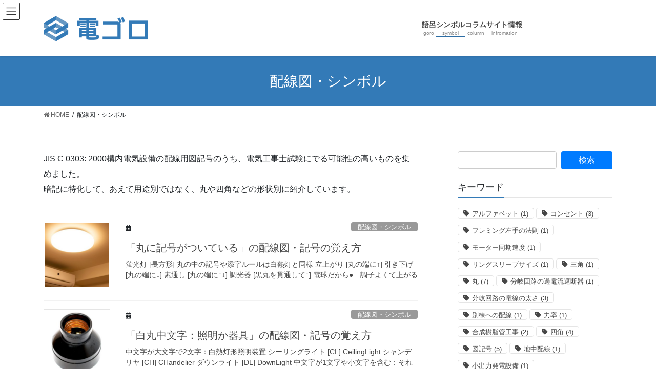

--- FILE ---
content_type: text/html; charset=UTF-8
request_url: https://denki.ftani.com/category/symbol
body_size: 135968
content:
<!DOCTYPE html>
<html lang="ja">
<head>
<!-- Google Tag Manager -->
<script>(function(w,d,s,l,i){w[l]=w[l]||[];w[l].push({'gtm.start':
new Date().getTime(),event:'gtm.js'});var f=d.getElementsByTagName(s)[0],
j=d.createElement(s),dl=l!='dataLayer'?'&l='+l:'';j.async=true;j.src=
'https://www.googletagmanager.com/gtm.js?id='+i+dl;f.parentNode.insertBefore(j,f);
})(window,document,'script','dataLayer','GTM-KMC4548');</script>
<!-- End Google Tag Manager -->
<meta charset="utf-8">
<meta http-equiv="X-UA-Compatible" content="IE=edge">
<meta name="viewport" content="width=device-width, initial-scale=1">
<title>配線図・シンボル | 電ゴロ</title>
<meta name='robots' content='max-image-preview:large' />
<link rel="alternate" type="application/rss+xml" title="電ゴロ &raquo; フィード" href="https://denki.ftani.com/feed/" />
<link rel="alternate" type="application/rss+xml" title="電ゴロ &raquo; コメントフィード" href="https://denki.ftani.com/comments/feed/" />
<link rel="alternate" type="application/rss+xml" title="電ゴロ &raquo; 配線図・シンボル カテゴリーのフィード" href="https://denki.ftani.com/category/symbol/feed/" />
<meta name="description" content="JIS C 0303: 2000構内電気設備の配線用図記号のうち、電気工事士試験にでる可能性の高いものを集めました。暗記に特化して、あえて用途別ではなく、丸や四角などの形状別に紹介しています。" /><script type="text/javascript">
window._wpemojiSettings = {"baseUrl":"https:\/\/s.w.org\/images\/core\/emoji\/14.0.0\/72x72\/","ext":".png","svgUrl":"https:\/\/s.w.org\/images\/core\/emoji\/14.0.0\/svg\/","svgExt":".svg","source":{"concatemoji":"https:\/\/denki.ftani.com\/wp-includes\/js\/wp-emoji-release.min.js?ver=6.2.8"}};
/*! This file is auto-generated */
!function(e,a,t){var n,r,o,i=a.createElement("canvas"),p=i.getContext&&i.getContext("2d");function s(e,t){p.clearRect(0,0,i.width,i.height),p.fillText(e,0,0);e=i.toDataURL();return p.clearRect(0,0,i.width,i.height),p.fillText(t,0,0),e===i.toDataURL()}function c(e){var t=a.createElement("script");t.src=e,t.defer=t.type="text/javascript",a.getElementsByTagName("head")[0].appendChild(t)}for(o=Array("flag","emoji"),t.supports={everything:!0,everythingExceptFlag:!0},r=0;r<o.length;r++)t.supports[o[r]]=function(e){if(p&&p.fillText)switch(p.textBaseline="top",p.font="600 32px Arial",e){case"flag":return s("\ud83c\udff3\ufe0f\u200d\u26a7\ufe0f","\ud83c\udff3\ufe0f\u200b\u26a7\ufe0f")?!1:!s("\ud83c\uddfa\ud83c\uddf3","\ud83c\uddfa\u200b\ud83c\uddf3")&&!s("\ud83c\udff4\udb40\udc67\udb40\udc62\udb40\udc65\udb40\udc6e\udb40\udc67\udb40\udc7f","\ud83c\udff4\u200b\udb40\udc67\u200b\udb40\udc62\u200b\udb40\udc65\u200b\udb40\udc6e\u200b\udb40\udc67\u200b\udb40\udc7f");case"emoji":return!s("\ud83e\udef1\ud83c\udffb\u200d\ud83e\udef2\ud83c\udfff","\ud83e\udef1\ud83c\udffb\u200b\ud83e\udef2\ud83c\udfff")}return!1}(o[r]),t.supports.everything=t.supports.everything&&t.supports[o[r]],"flag"!==o[r]&&(t.supports.everythingExceptFlag=t.supports.everythingExceptFlag&&t.supports[o[r]]);t.supports.everythingExceptFlag=t.supports.everythingExceptFlag&&!t.supports.flag,t.DOMReady=!1,t.readyCallback=function(){t.DOMReady=!0},t.supports.everything||(n=function(){t.readyCallback()},a.addEventListener?(a.addEventListener("DOMContentLoaded",n,!1),e.addEventListener("load",n,!1)):(e.attachEvent("onload",n),a.attachEvent("onreadystatechange",function(){"complete"===a.readyState&&t.readyCallback()})),(e=t.source||{}).concatemoji?c(e.concatemoji):e.wpemoji&&e.twemoji&&(c(e.twemoji),c(e.wpemoji)))}(window,document,window._wpemojiSettings);
</script>
<style type="text/css">
img.wp-smiley,
img.emoji {
	display: inline !important;
	border: none !important;
	box-shadow: none !important;
	height: 1em !important;
	width: 1em !important;
	margin: 0 0.07em !important;
	vertical-align: -0.1em !important;
	background: none !important;
	padding: 0 !important;
}
</style>
	<link rel='preload' id='vkExUnit_common_style-css-preload' href='https://denki.ftani.com/wp-content/plugins/vk-all-in-one-expansion-unit/assets/css/vkExUnit_style.css?ver=9.99.4.1' as='style' onload="this.onload=null;this.rel='stylesheet'"/>
<link rel='stylesheet' id='vkExUnit_common_style-css' href='https://denki.ftani.com/wp-content/plugins/vk-all-in-one-expansion-unit/assets/css/vkExUnit_style.css?ver=9.99.4.1' media='print' onload="this.media='all'; this.onload=null;">
<style id='vkExUnit_common_style-inline-css' type='text/css'>
.veu_promotion-alert__content--text { border: 1px solid rgba(0,0,0,0.125); padding: 0.5em 1em; border-radius: var(--vk-size-radius); margin-bottom: var(--vk-margin-block-bottom); font-size: 0.875rem; } /* Alert Content部分に段落タグを入れた場合に最後の段落の余白を0にする */ .veu_promotion-alert__content--text p:last-of-type{ margin-bottom:0; margin-top: 0; }
:root {--ver_page_top_button_url:url(https://denki.ftani.com/wp-content/plugins/vk-all-in-one-expansion-unit/assets/images/to-top-btn-icon.svg);}@font-face {font-weight: normal;font-style: normal;font-family: "vk_sns";src: url("https://denki.ftani.com/wp-content/plugins/vk-all-in-one-expansion-unit/inc/sns/icons/fonts/vk_sns.eot?-bq20cj");src: url("https://denki.ftani.com/wp-content/plugins/vk-all-in-one-expansion-unit/inc/sns/icons/fonts/vk_sns.eot?#iefix-bq20cj") format("embedded-opentype"),url("https://denki.ftani.com/wp-content/plugins/vk-all-in-one-expansion-unit/inc/sns/icons/fonts/vk_sns.woff?-bq20cj") format("woff"),url("https://denki.ftani.com/wp-content/plugins/vk-all-in-one-expansion-unit/inc/sns/icons/fonts/vk_sns.ttf?-bq20cj") format("truetype"),url("https://denki.ftani.com/wp-content/plugins/vk-all-in-one-expansion-unit/inc/sns/icons/fonts/vk_sns.svg?-bq20cj#vk_sns") format("svg");}
</style>
<link rel='preload' id='wp-block-library-css-preload' href='https://denki.ftani.com/wp-includes/css/dist/block-library/style.min.css?ver=6.2.8' as='style' onload="this.onload=null;this.rel='stylesheet'"/>
<link rel='stylesheet' id='wp-block-library-css' href='https://denki.ftani.com/wp-includes/css/dist/block-library/style.min.css?ver=6.2.8' media='print' onload="this.media='all'; this.onload=null;">
<style id='wp-block-library-inline-css' type='text/css'>
.vk-cols--reverse{flex-direction:row-reverse}.vk-cols--hasbtn{margin-bottom:0}.vk-cols--hasbtn>.row>.vk_gridColumn_item,.vk-cols--hasbtn>.wp-block-column{position:relative;padding-bottom:3em}.vk-cols--hasbtn>.row>.vk_gridColumn_item>.wp-block-buttons,.vk-cols--hasbtn>.row>.vk_gridColumn_item>.vk_button,.vk-cols--hasbtn>.wp-block-column>.wp-block-buttons,.vk-cols--hasbtn>.wp-block-column>.vk_button{position:absolute;bottom:0;width:100%}.vk-cols--fit.wp-block-columns{gap:0}.vk-cols--fit.wp-block-columns,.vk-cols--fit.wp-block-columns:not(.is-not-stacked-on-mobile){margin-top:0;margin-bottom:0;justify-content:space-between}.vk-cols--fit.wp-block-columns>.wp-block-column *:last-child,.vk-cols--fit.wp-block-columns:not(.is-not-stacked-on-mobile)>.wp-block-column *:last-child{margin-bottom:0}.vk-cols--fit.wp-block-columns>.wp-block-column>.wp-block-cover,.vk-cols--fit.wp-block-columns:not(.is-not-stacked-on-mobile)>.wp-block-column>.wp-block-cover{margin-top:0}.vk-cols--fit.wp-block-columns.has-background,.vk-cols--fit.wp-block-columns:not(.is-not-stacked-on-mobile).has-background{padding:0}@media(max-width: 599px){.vk-cols--fit.wp-block-columns:not(.has-background)>.wp-block-column:not(.has-background),.vk-cols--fit.wp-block-columns:not(.is-not-stacked-on-mobile):not(.has-background)>.wp-block-column:not(.has-background){padding-left:0 !important;padding-right:0 !important}}@media(min-width: 782px){.vk-cols--fit.wp-block-columns .block-editor-block-list__block.wp-block-column:not(:first-child),.vk-cols--fit.wp-block-columns>.wp-block-column:not(:first-child),.vk-cols--fit.wp-block-columns:not(.is-not-stacked-on-mobile) .block-editor-block-list__block.wp-block-column:not(:first-child),.vk-cols--fit.wp-block-columns:not(.is-not-stacked-on-mobile)>.wp-block-column:not(:first-child){margin-left:0}}@media(min-width: 600px)and (max-width: 781px){.vk-cols--fit.wp-block-columns .wp-block-column:nth-child(2n),.vk-cols--fit.wp-block-columns:not(.is-not-stacked-on-mobile) .wp-block-column:nth-child(2n){margin-left:0}.vk-cols--fit.wp-block-columns .wp-block-column:not(:only-child),.vk-cols--fit.wp-block-columns:not(.is-not-stacked-on-mobile) .wp-block-column:not(:only-child){flex-basis:50% !important}}.vk-cols--fit--gap1.wp-block-columns{gap:1px}@media(min-width: 600px)and (max-width: 781px){.vk-cols--fit--gap1.wp-block-columns .wp-block-column:not(:only-child){flex-basis:calc(50% - 1px) !important}}.vk-cols--fit.vk-cols--grid>.block-editor-block-list__block,.vk-cols--fit.vk-cols--grid>.wp-block-column,.vk-cols--fit.vk-cols--grid:not(.is-not-stacked-on-mobile)>.block-editor-block-list__block,.vk-cols--fit.vk-cols--grid:not(.is-not-stacked-on-mobile)>.wp-block-column{flex-basis:50%;box-sizing:border-box}@media(max-width: 599px){.vk-cols--fit.vk-cols--grid.vk-cols--grid--alignfull>.wp-block-column:nth-child(2)>.wp-block-cover,.vk-cols--fit.vk-cols--grid.vk-cols--grid--alignfull>.wp-block-column:nth-child(2)>.vk_outer,.vk-cols--fit.vk-cols--grid:not(.is-not-stacked-on-mobile).vk-cols--grid--alignfull>.wp-block-column:nth-child(2)>.wp-block-cover,.vk-cols--fit.vk-cols--grid:not(.is-not-stacked-on-mobile).vk-cols--grid--alignfull>.wp-block-column:nth-child(2)>.vk_outer{width:100vw;margin-right:calc((100% - 100vw)/2);margin-left:calc((100% - 100vw)/2)}}@media(min-width: 600px){.vk-cols--fit.vk-cols--grid.vk-cols--grid--alignfull>.wp-block-column:nth-child(2)>.wp-block-cover,.vk-cols--fit.vk-cols--grid.vk-cols--grid--alignfull>.wp-block-column:nth-child(2)>.vk_outer,.vk-cols--fit.vk-cols--grid:not(.is-not-stacked-on-mobile).vk-cols--grid--alignfull>.wp-block-column:nth-child(2)>.wp-block-cover,.vk-cols--fit.vk-cols--grid:not(.is-not-stacked-on-mobile).vk-cols--grid--alignfull>.wp-block-column:nth-child(2)>.vk_outer{margin-right:calc(100% - 50vw);width:50vw}}@media(min-width: 600px){.vk-cols--fit.vk-cols--grid.vk-cols--grid--alignfull.vk-cols--reverse>.wp-block-column,.vk-cols--fit.vk-cols--grid:not(.is-not-stacked-on-mobile).vk-cols--grid--alignfull.vk-cols--reverse>.wp-block-column{margin-left:0;margin-right:0}.vk-cols--fit.vk-cols--grid.vk-cols--grid--alignfull.vk-cols--reverse>.wp-block-column:nth-child(2)>.wp-block-cover,.vk-cols--fit.vk-cols--grid.vk-cols--grid--alignfull.vk-cols--reverse>.wp-block-column:nth-child(2)>.vk_outer,.vk-cols--fit.vk-cols--grid:not(.is-not-stacked-on-mobile).vk-cols--grid--alignfull.vk-cols--reverse>.wp-block-column:nth-child(2)>.wp-block-cover,.vk-cols--fit.vk-cols--grid:not(.is-not-stacked-on-mobile).vk-cols--grid--alignfull.vk-cols--reverse>.wp-block-column:nth-child(2)>.vk_outer{margin-left:calc(100% - 50vw)}}.vk-cols--menu h2,.vk-cols--menu h3,.vk-cols--menu h4,.vk-cols--menu h5{margin-bottom:.2em;text-shadow:#000 0 0 10px}.vk-cols--menu h2:first-child,.vk-cols--menu h3:first-child,.vk-cols--menu h4:first-child,.vk-cols--menu h5:first-child{margin-top:0}.vk-cols--menu p{margin-bottom:1rem;text-shadow:#000 0 0 10px}.vk-cols--menu .wp-block-cover__inner-container:last-child{margin-bottom:0}.vk-cols--fitbnrs .wp-block-column .wp-block-cover:hover img{filter:unset}.vk-cols--fitbnrs .wp-block-column .wp-block-cover:hover{background-color:unset}.vk-cols--fitbnrs .wp-block-column .wp-block-cover:hover .wp-block-cover__image-background{filter:unset !important}.vk-cols--fitbnrs .wp-block-cover__inner-container{position:absolute;height:100%;width:100%}.vk-cols--fitbnrs .vk_button{height:100%;margin:0}.vk-cols--fitbnrs .vk_button .vk_button_btn,.vk-cols--fitbnrs .vk_button .btn{height:100%;width:100%;border:none;box-shadow:none;background-color:unset !important;transition:unset}.vk-cols--fitbnrs .vk_button .vk_button_btn:hover,.vk-cols--fitbnrs .vk_button .btn:hover{transition:unset}.vk-cols--fitbnrs .vk_button .vk_button_btn:after,.vk-cols--fitbnrs .vk_button .btn:after{border:none}.vk-cols--fitbnrs .vk_button .vk_button_link_txt{width:100%;position:absolute;top:50%;left:50%;transform:translateY(-50%) translateX(-50%);font-size:2rem;text-shadow:#000 0 0 10px}.vk-cols--fitbnrs .vk_button .vk_button_link_subCaption{width:100%;position:absolute;top:calc(50% + 2.2em);left:50%;transform:translateY(-50%) translateX(-50%);text-shadow:#000 0 0 10px}@media(min-width: 992px){.vk-cols--media.wp-block-columns{gap:3rem}}.vk-fit-map figure{margin-bottom:0}.vk-fit-map iframe{position:relative;margin-bottom:0;display:block;max-height:400px;width:100vw}.vk-fit-map:is(.alignfull,.alignwide) div{max-width:100%}.vk-table--th--width25 :where(tr>*:first-child){width:25%}.vk-table--th--width30 :where(tr>*:first-child){width:30%}.vk-table--th--width35 :where(tr>*:first-child){width:35%}.vk-table--th--width40 :where(tr>*:first-child){width:40%}.vk-table--th--bg-bright :where(tr>*:first-child){background-color:var(--wp--preset--color--bg-secondary, rgba(0, 0, 0, 0.05))}@media(max-width: 599px){.vk-table--mobile-block :is(th,td){width:100%;display:block}.vk-table--mobile-block.wp-block-table table :is(th,td){border-top:none}}.vk-table--width--th25 :where(tr>*:first-child){width:25%}.vk-table--width--th30 :where(tr>*:first-child){width:30%}.vk-table--width--th35 :where(tr>*:first-child){width:35%}.vk-table--width--th40 :where(tr>*:first-child){width:40%}.no-margin{margin:0}@media(max-width: 599px){.wp-block-image.vk-aligncenter--mobile>.alignright{float:none;margin-left:auto;margin-right:auto}.vk-no-padding-horizontal--mobile{padding-left:0 !important;padding-right:0 !important}}
/* VK Color Palettes */
</style>
<style id='rinkerg-gutenberg-rinker-style-inline-css' type='text/css'>
.wp-block-create-block-block{background-color:#21759b;color:#fff;padding:2px}

</style>
<link rel='preload' id='vk-blocks/faq-css-preload' href='https://denki.ftani.com/wp-content/plugins/vk-blocks/build/faq/style.css?ver=1.78.0.1' as='style' onload="this.onload=null;this.rel='stylesheet'"/>
<link rel='stylesheet' id='vk-blocks/faq-css' href='https://denki.ftani.com/wp-content/plugins/vk-blocks/build/faq/style.css?ver=1.78.0.1' media='print' onload="this.media='all'; this.onload=null;">
<style id='vk-swiper-style-css' type='text/css'>@font-face{font-family:swiper-icons;src:url('[data-uri]');font-weight:400;font-style:normal}:root{--swiper-theme-color:#007aff}:host{position:relative;display:block;margin-left:auto;margin-right:auto;z-index:1}.swiper{margin-left:auto;margin-right:auto;position:relative;overflow:hidden;list-style:none;padding:0;z-index:1;display:block}.swiper-vertical>.swiper-wrapper{flex-direction:column}.swiper-wrapper{position:relative;width:100%;height:100%;z-index:1;display:flex;transition-property:transform;transition-timing-function:var(--swiper-wrapper-transition-timing-function,initial);box-sizing:content-box}.swiper-android .swiper-slide,.swiper-ios .swiper-slide,.swiper-wrapper{transform:translate3d(0px,0,0)}.swiper-horizontal{touch-action:pan-y}.swiper-vertical{touch-action:pan-x}.swiper-slide{flex-shrink:0;width:100%;height:100%;position:relative;transition-property:transform;display:block}.swiper-slide-invisible-blank{visibility:hidden}.swiper-autoheight,.swiper-autoheight .swiper-slide{height:auto}.swiper-autoheight .swiper-wrapper{align-items:flex-start;transition-property:transform,height}.swiper-backface-hidden .swiper-slide{transform:translateZ(0);-webkit-backface-visibility:hidden;backface-visibility:hidden}.swiper-3d.swiper-css-mode .swiper-wrapper{perspective:1200px}.swiper-3d .swiper-wrapper{transform-style:preserve-3d}.swiper-3d{perspective:1200px}.swiper-3d .swiper-cube-shadow,.swiper-3d .swiper-slide{transform-style:preserve-3d}.swiper-css-mode>.swiper-wrapper{overflow:auto;scrollbar-width:none;-ms-overflow-style:none}.swiper-css-mode>.swiper-wrapper::-webkit-scrollbar{display:none}.swiper-css-mode>.swiper-wrapper>.swiper-slide{scroll-snap-align:start start}.swiper-css-mode.swiper-horizontal>.swiper-wrapper{scroll-snap-type:x mandatory}.swiper-css-mode.swiper-vertical>.swiper-wrapper{scroll-snap-type:y mandatory}.swiper-css-mode.swiper-free-mode>.swiper-wrapper{scroll-snap-type:none}.swiper-css-mode.swiper-free-mode>.swiper-wrapper>.swiper-slide{scroll-snap-align:none}.swiper-css-mode.swiper-centered>.swiper-wrapper::before{content:'';flex-shrink:0;order:9999}.swiper-css-mode.swiper-centered>.swiper-wrapper>.swiper-slide{scroll-snap-align:center center;scroll-snap-stop:always}.swiper-css-mode.swiper-centered.swiper-horizontal>.swiper-wrapper>.swiper-slide:first-child{margin-inline-start:var(--swiper-centered-offset-before)}.swiper-css-mode.swiper-centered.swiper-horizontal>.swiper-wrapper::before{height:100%;min-height:1px;width:var(--swiper-centered-offset-after)}.swiper-css-mode.swiper-centered.swiper-vertical>.swiper-wrapper>.swiper-slide:first-child{margin-block-start:var(--swiper-centered-offset-before)}.swiper-css-mode.swiper-centered.swiper-vertical>.swiper-wrapper::before{width:100%;min-width:1px;height:var(--swiper-centered-offset-after)}.swiper-3d .swiper-slide-shadow,.swiper-3d .swiper-slide-shadow-bottom,.swiper-3d .swiper-slide-shadow-left,.swiper-3d .swiper-slide-shadow-right,.swiper-3d .swiper-slide-shadow-top{position:absolute;left:0;top:0;width:100%;height:100%;pointer-events:none;z-index:10}.swiper-3d .swiper-slide-shadow{background:rgba(0,0,0,.15)}.swiper-3d .swiper-slide-shadow-left{background-image:linear-gradient(to left,rgba(0,0,0,.5),rgba(0,0,0,0))}.swiper-3d .swiper-slide-shadow-right{background-image:linear-gradient(to right,rgba(0,0,0,.5),rgba(0,0,0,0))}.swiper-3d .swiper-slide-shadow-top{background-image:linear-gradient(to top,rgba(0,0,0,.5),rgba(0,0,0,0))}.swiper-3d .swiper-slide-shadow-bottom{background-image:linear-gradient(to bottom,rgba(0,0,0,.5),rgba(0,0,0,0))}.swiper-lazy-preloader{width:42px;height:42px;position:absolute;left:50%;top:50%;margin-left:-21px;margin-top:-21px;z-index:10;transform-origin:50%;box-sizing:border-box;border:4px solid var(--swiper-preloader-color,var(--swiper-theme-color));border-radius:50%;border-top-color:transparent}.swiper-watch-progress .swiper-slide-visible .swiper-lazy-preloader,.swiper:not(.swiper-watch-progress) .swiper-lazy-preloader{animation:swiper-preloader-spin 1s infinite linear}.swiper-lazy-preloader-white{--swiper-preloader-color:#fff}.swiper-lazy-preloader-black{--swiper-preloader-color:#000}@keyframes swiper-preloader-spin{0%{transform:rotate(0deg)}100%{transform:rotate(360deg)}}.swiper-virtual .swiper-slide{-webkit-backface-visibility:hidden;transform:translateZ(0)}.swiper-virtual.swiper-css-mode .swiper-wrapper::after{content:'';position:absolute;left:0;top:0;pointer-events:none}.swiper-virtual.swiper-css-mode.swiper-horizontal .swiper-wrapper::after{height:1px;width:var(--swiper-virtual-size)}.swiper-virtual.swiper-css-mode.swiper-vertical .swiper-wrapper::after{width:1px;height:var(--swiper-virtual-size)}:root{--swiper-navigation-size:44px}.swiper-button-next,.swiper-button-prev{position:absolute;top:var(--swiper-navigation-top-offset,50%);width:calc(var(--swiper-navigation-size)/44 * 27);height:var(--swiper-navigation-size);margin-top:calc(0px - (var(--swiper-navigation-size)/2));z-index:10;cursor:pointer;display:flex;align-items:center;justify-content:center;color:var(--swiper-navigation-color,var(--swiper-theme-color))}.swiper-button-next.swiper-button-disabled,.swiper-button-prev.swiper-button-disabled{opacity:.35;cursor:auto;pointer-events:none}.swiper-button-next.swiper-button-hidden,.swiper-button-prev.swiper-button-hidden{opacity:0;cursor:auto;pointer-events:none}.swiper-navigation-disabled .swiper-button-next,.swiper-navigation-disabled .swiper-button-prev{display:none!important}.swiper-button-next svg,.swiper-button-prev svg{width:100%;height:100%;object-fit:contain;transform-origin:center}.swiper-rtl .swiper-button-next svg,.swiper-rtl .swiper-button-prev svg{transform:rotate(180deg)}.swiper-button-prev,.swiper-rtl .swiper-button-next{left:var(--swiper-navigation-sides-offset,10px);right:auto}.swiper-button-next,.swiper-rtl .swiper-button-prev{right:var(--swiper-navigation-sides-offset,10px);left:auto}.swiper-button-lock{display:none}.swiper-button-next:after,.swiper-button-prev:after{font-family:swiper-icons;font-size:var(--swiper-navigation-size);text-transform:none!important;letter-spacing:0;font-variant:initial;line-height:1}.swiper-button-prev:after,.swiper-rtl .swiper-button-next:after{content:'prev'}.swiper-button-next,.swiper-rtl .swiper-button-prev{right:var(--swiper-navigation-sides-offset,10px);left:auto}.swiper-button-next:after,.swiper-rtl .swiper-button-prev:after{content:'next'}.swiper-pagination{position:absolute;text-align:center;transition:.3s opacity;transform:translate3d(0,0,0);z-index:10}.swiper-pagination.swiper-pagination-hidden{opacity:0}.swiper-pagination-disabled>.swiper-pagination,.swiper-pagination.swiper-pagination-disabled{display:none!important}.swiper-horizontal>.swiper-pagination-bullets,.swiper-pagination-bullets.swiper-pagination-horizontal,.swiper-pagination-custom,.swiper-pagination-fraction{bottom:var(--swiper-pagination-bottom,8px);top:var(--swiper-pagination-top,auto);left:0;width:100%}.swiper-pagination-bullets-dynamic{overflow:hidden;font-size:0}.swiper-pagination-bullets-dynamic .swiper-pagination-bullet{transform:scale(.33);position:relative}.swiper-pagination-bullets-dynamic .swiper-pagination-bullet-active{transform:scale(1)}.swiper-pagination-bullets-dynamic .swiper-pagination-bullet-active-main{transform:scale(1)}.swiper-pagination-bullets-dynamic .swiper-pagination-bullet-active-prev{transform:scale(.66)}.swiper-pagination-bullets-dynamic .swiper-pagination-bullet-active-prev-prev{transform:scale(.33)}.swiper-pagination-bullets-dynamic .swiper-pagination-bullet-active-next{transform:scale(.66)}.swiper-pagination-bullets-dynamic .swiper-pagination-bullet-active-next-next{transform:scale(.33)}.swiper-pagination-bullet{width:var(--swiper-pagination-bullet-width,var(--swiper-pagination-bullet-size,8px));height:var(--swiper-pagination-bullet-height,var(--swiper-pagination-bullet-size,8px));display:inline-block;border-radius:var(--swiper-pagination-bullet-border-radius,50%);background:var(--swiper-pagination-bullet-inactive-color,#000);opacity:var(--swiper-pagination-bullet-inactive-opacity,.2)}button.swiper-pagination-bullet{border:none;margin:0;padding:0;box-shadow:none;-webkit-appearance:none;appearance:none}.swiper-pagination-clickable .swiper-pagination-bullet{cursor:pointer}.swiper-pagination-bullet:only-child{display:none!important}.swiper-pagination-bullet-active{opacity:var(--swiper-pagination-bullet-opacity,1);background:var(--swiper-pagination-color,var(--swiper-theme-color))}.swiper-pagination-vertical.swiper-pagination-bullets,.swiper-vertical>.swiper-pagination-bullets{right:var(--swiper-pagination-right,8px);left:var(--swiper-pagination-left,auto);top:50%;transform:translate3d(0px,-50%,0)}.swiper-pagination-vertical.swiper-pagination-bullets .swiper-pagination-bullet,.swiper-vertical>.swiper-pagination-bullets .swiper-pagination-bullet{margin:var(--swiper-pagination-bullet-vertical-gap,6px) 0;display:block}.swiper-pagination-vertical.swiper-pagination-bullets.swiper-pagination-bullets-dynamic,.swiper-vertical>.swiper-pagination-bullets.swiper-pagination-bullets-dynamic{top:50%;transform:translateY(-50%);width:8px}.swiper-pagination-vertical.swiper-pagination-bullets.swiper-pagination-bullets-dynamic .swiper-pagination-bullet,.swiper-vertical>.swiper-pagination-bullets.swiper-pagination-bullets-dynamic .swiper-pagination-bullet{display:inline-block;transition:.2s transform,.2s top}.swiper-horizontal>.swiper-pagination-bullets .swiper-pagination-bullet,.swiper-pagination-horizontal.swiper-pagination-bullets .swiper-pagination-bullet{margin:0 var(--swiper-pagination-bullet-horizontal-gap,4px)}.swiper-horizontal>.swiper-pagination-bullets.swiper-pagination-bullets-dynamic,.swiper-pagination-horizontal.swiper-pagination-bullets.swiper-pagination-bullets-dynamic{left:50%;transform:translateX(-50%);white-space:nowrap}.swiper-horizontal>.swiper-pagination-bullets.swiper-pagination-bullets-dynamic .swiper-pagination-bullet,.swiper-pagination-horizontal.swiper-pagination-bullets.swiper-pagination-bullets-dynamic .swiper-pagination-bullet{transition:.2s transform,.2s left}.swiper-horizontal.swiper-rtl>.swiper-pagination-bullets-dynamic .swiper-pagination-bullet{transition:.2s transform,.2s right}.swiper-pagination-fraction{color:var(--swiper-pagination-fraction-color,inherit)}.swiper-pagination-progressbar{background:var(--swiper-pagination-progressbar-bg-color,rgba(0,0,0,.25));position:absolute}.swiper-pagination-progressbar .swiper-pagination-progressbar-fill{background:var(--swiper-pagination-color,var(--swiper-theme-color));position:absolute;left:0;top:0;width:100%;height:100%;transform:scale(0);transform-origin:left top}.swiper-rtl .swiper-pagination-progressbar .swiper-pagination-progressbar-fill{transform-origin:right top}.swiper-horizontal>.swiper-pagination-progressbar,.swiper-pagination-progressbar.swiper-pagination-horizontal,.swiper-pagination-progressbar.swiper-pagination-vertical.swiper-pagination-progressbar-opposite,.swiper-vertical>.swiper-pagination-progressbar.swiper-pagination-progressbar-opposite{width:100%;height:var(--swiper-pagination-progressbar-size,4px);left:0;top:0}.swiper-horizontal>.swiper-pagination-progressbar.swiper-pagination-progressbar-opposite,.swiper-pagination-progressbar.swiper-pagination-horizontal.swiper-pagination-progressbar-opposite,.swiper-pagination-progressbar.swiper-pagination-vertical,.swiper-vertical>.swiper-pagination-progressbar{width:var(--swiper-pagination-progressbar-size,4px);height:100%;left:0;top:0}.swiper-pagination-lock{display:none}.swiper-scrollbar{border-radius:var(--swiper-scrollbar-border-radius,10px);position:relative;touch-action:none;background:var(--swiper-scrollbar-bg-color,rgba(0,0,0,.1))}.swiper-scrollbar-disabled>.swiper-scrollbar,.swiper-scrollbar.swiper-scrollbar-disabled{display:none!important}.swiper-horizontal>.swiper-scrollbar,.swiper-scrollbar.swiper-scrollbar-horizontal{position:absolute;left:var(--swiper-scrollbar-sides-offset,1%);bottom:var(--swiper-scrollbar-bottom,4px);top:var(--swiper-scrollbar-top,auto);z-index:50;height:var(--swiper-scrollbar-size,4px);width:calc(100% - 2 * var(--swiper-scrollbar-sides-offset,1%))}.swiper-scrollbar.swiper-scrollbar-vertical,.swiper-vertical>.swiper-scrollbar{position:absolute;left:var(--swiper-scrollbar-left,auto);right:var(--swiper-scrollbar-right,4px);top:var(--swiper-scrollbar-sides-offset,1%);z-index:50;width:var(--swiper-scrollbar-size,4px);height:calc(100% - 2 * var(--swiper-scrollbar-sides-offset,1%))}.swiper-scrollbar-drag{height:100%;width:100%;position:relative;background:var(--swiper-scrollbar-drag-bg-color,rgba(0,0,0,.5));border-radius:var(--swiper-scrollbar-border-radius,10px);left:0;top:0}.swiper-scrollbar-cursor-drag{cursor:move}.swiper-scrollbar-lock{display:none}.swiper-zoom-container{width:100%;height:100%;display:flex;justify-content:center;align-items:center;text-align:center}.swiper-zoom-container>canvas,.swiper-zoom-container>img,.swiper-zoom-container>svg{max-width:100%;max-height:100%;object-fit:contain}.swiper-slide-zoomed{cursor:move;touch-action:none}.swiper .swiper-notification{position:absolute;left:0;top:0;pointer-events:none;opacity:0;z-index:-1000}.swiper-free-mode>.swiper-wrapper{transition-timing-function:ease-out;margin:0 auto}.swiper-grid>.swiper-wrapper{flex-wrap:wrap}.swiper-grid-column>.swiper-wrapper{flex-wrap:wrap;flex-direction:column}.swiper-fade.swiper-free-mode .swiper-slide{transition-timing-function:ease-out}.swiper-fade .swiper-slide{pointer-events:none;transition-property:opacity}.swiper-fade .swiper-slide .swiper-slide{pointer-events:none}.swiper-fade .swiper-slide-active{pointer-events:auto}.swiper-fade .swiper-slide-active .swiper-slide-active{pointer-events:auto}.swiper-cube{overflow:visible}.swiper-cube .swiper-slide{pointer-events:none;-webkit-backface-visibility:hidden;backface-visibility:hidden;z-index:1;visibility:hidden;transform-origin:0 0;width:100%;height:100%}.swiper-cube .swiper-slide .swiper-slide{pointer-events:none}.swiper-cube.swiper-rtl .swiper-slide{transform-origin:100% 0}.swiper-cube .swiper-slide-active,.swiper-cube .swiper-slide-active .swiper-slide-active{pointer-events:auto}.swiper-cube .swiper-slide-active,.swiper-cube .swiper-slide-next,.swiper-cube .swiper-slide-prev{pointer-events:auto;visibility:visible}.swiper-cube .swiper-cube-shadow{position:absolute;left:0;bottom:0px;width:100%;height:100%;opacity:.6;z-index:0}.swiper-cube .swiper-cube-shadow:before{content:'';background:#000;position:absolute;left:0;top:0;bottom:0;right:0;filter:blur(50px)}.swiper-cube .swiper-slide-next+.swiper-slide{pointer-events:auto;visibility:visible}.swiper-cube .swiper-slide-shadow-cube.swiper-slide-shadow-bottom,.swiper-cube .swiper-slide-shadow-cube.swiper-slide-shadow-left,.swiper-cube .swiper-slide-shadow-cube.swiper-slide-shadow-right,.swiper-cube .swiper-slide-shadow-cube.swiper-slide-shadow-top{z-index:0;-webkit-backface-visibility:hidden;backface-visibility:hidden}.swiper-flip{overflow:visible}.swiper-flip .swiper-slide{pointer-events:none;-webkit-backface-visibility:hidden;backface-visibility:hidden;z-index:1}.swiper-flip .swiper-slide .swiper-slide{pointer-events:none}.swiper-flip .swiper-slide-active,.swiper-flip .swiper-slide-active .swiper-slide-active{pointer-events:auto}.swiper-flip .swiper-slide-shadow-flip.swiper-slide-shadow-bottom,.swiper-flip .swiper-slide-shadow-flip.swiper-slide-shadow-left,.swiper-flip .swiper-slide-shadow-flip.swiper-slide-shadow-right,.swiper-flip .swiper-slide-shadow-flip.swiper-slide-shadow-top{z-index:0;-webkit-backface-visibility:hidden;backface-visibility:hidden}.swiper-creative .swiper-slide{-webkit-backface-visibility:hidden;backface-visibility:hidden;overflow:hidden;transition-property:transform,opacity,height}.swiper-cards{overflow:visible}.swiper-cards .swiper-slide{transform-origin:center bottom;-webkit-backface-visibility:hidden;backface-visibility:hidden;overflow:hidden}</style>
<link rel='preload' id='vk-blocks/slider-css-preload' href='https://denki.ftani.com/wp-content/plugins/vk-blocks/build/slider/style.css?ver=1.78.0.1' as='style' onload="this.onload=null;this.rel='stylesheet'"/>
<link rel='stylesheet' id='vk-blocks/slider-css' href='https://denki.ftani.com/wp-content/plugins/vk-blocks/build/slider/style.css?ver=1.78.0.1' media='print' onload="this.media='all'; this.onload=null;">
<link rel='preload' id='classic-theme-styles-css-preload' href='https://denki.ftani.com/wp-includes/css/classic-themes.min.css?ver=6.2.8' as='style' onload="this.onload=null;this.rel='stylesheet'"/>
<link rel='stylesheet' id='classic-theme-styles-css' href='https://denki.ftani.com/wp-includes/css/classic-themes.min.css?ver=6.2.8' media='print' onload="this.media='all'; this.onload=null;">
<style id='global-styles-inline-css' type='text/css'>
body{--wp--preset--color--black: #000000;--wp--preset--color--cyan-bluish-gray: #abb8c3;--wp--preset--color--white: #ffffff;--wp--preset--color--pale-pink: #f78da7;--wp--preset--color--vivid-red: #cf2e2e;--wp--preset--color--luminous-vivid-orange: #ff6900;--wp--preset--color--luminous-vivid-amber: #fcb900;--wp--preset--color--light-green-cyan: #7bdcb5;--wp--preset--color--vivid-green-cyan: #00d084;--wp--preset--color--pale-cyan-blue: #8ed1fc;--wp--preset--color--vivid-cyan-blue: #0693e3;--wp--preset--color--vivid-purple: #9b51e0;--wp--preset--gradient--vivid-cyan-blue-to-vivid-purple: linear-gradient(135deg,rgba(6,147,227,1) 0%,rgb(155,81,224) 100%);--wp--preset--gradient--light-green-cyan-to-vivid-green-cyan: linear-gradient(135deg,rgb(122,220,180) 0%,rgb(0,208,130) 100%);--wp--preset--gradient--luminous-vivid-amber-to-luminous-vivid-orange: linear-gradient(135deg,rgba(252,185,0,1) 0%,rgba(255,105,0,1) 100%);--wp--preset--gradient--luminous-vivid-orange-to-vivid-red: linear-gradient(135deg,rgba(255,105,0,1) 0%,rgb(207,46,46) 100%);--wp--preset--gradient--very-light-gray-to-cyan-bluish-gray: linear-gradient(135deg,rgb(238,238,238) 0%,rgb(169,184,195) 100%);--wp--preset--gradient--cool-to-warm-spectrum: linear-gradient(135deg,rgb(74,234,220) 0%,rgb(151,120,209) 20%,rgb(207,42,186) 40%,rgb(238,44,130) 60%,rgb(251,105,98) 80%,rgb(254,248,76) 100%);--wp--preset--gradient--blush-light-purple: linear-gradient(135deg,rgb(255,206,236) 0%,rgb(152,150,240) 100%);--wp--preset--gradient--blush-bordeaux: linear-gradient(135deg,rgb(254,205,165) 0%,rgb(254,45,45) 50%,rgb(107,0,62) 100%);--wp--preset--gradient--luminous-dusk: linear-gradient(135deg,rgb(255,203,112) 0%,rgb(199,81,192) 50%,rgb(65,88,208) 100%);--wp--preset--gradient--pale-ocean: linear-gradient(135deg,rgb(255,245,203) 0%,rgb(182,227,212) 50%,rgb(51,167,181) 100%);--wp--preset--gradient--electric-grass: linear-gradient(135deg,rgb(202,248,128) 0%,rgb(113,206,126) 100%);--wp--preset--gradient--midnight: linear-gradient(135deg,rgb(2,3,129) 0%,rgb(40,116,252) 100%);--wp--preset--duotone--dark-grayscale: url('#wp-duotone-dark-grayscale');--wp--preset--duotone--grayscale: url('#wp-duotone-grayscale');--wp--preset--duotone--purple-yellow: url('#wp-duotone-purple-yellow');--wp--preset--duotone--blue-red: url('#wp-duotone-blue-red');--wp--preset--duotone--midnight: url('#wp-duotone-midnight');--wp--preset--duotone--magenta-yellow: url('#wp-duotone-magenta-yellow');--wp--preset--duotone--purple-green: url('#wp-duotone-purple-green');--wp--preset--duotone--blue-orange: url('#wp-duotone-blue-orange');--wp--preset--font-size--small: 13px;--wp--preset--font-size--medium: 20px;--wp--preset--font-size--large: 36px;--wp--preset--font-size--x-large: 42px;--wp--preset--spacing--20: 0.44rem;--wp--preset--spacing--30: 0.67rem;--wp--preset--spacing--40: 1rem;--wp--preset--spacing--50: 1.5rem;--wp--preset--spacing--60: 2.25rem;--wp--preset--spacing--70: 3.38rem;--wp--preset--spacing--80: 5.06rem;--wp--preset--shadow--natural: 6px 6px 9px rgba(0, 0, 0, 0.2);--wp--preset--shadow--deep: 12px 12px 50px rgba(0, 0, 0, 0.4);--wp--preset--shadow--sharp: 6px 6px 0px rgba(0, 0, 0, 0.2);--wp--preset--shadow--outlined: 6px 6px 0px -3px rgba(255, 255, 255, 1), 6px 6px rgba(0, 0, 0, 1);--wp--preset--shadow--crisp: 6px 6px 0px rgba(0, 0, 0, 1);}:where(.is-layout-flex){gap: 0.5em;}body .is-layout-flow > .alignleft{float: left;margin-inline-start: 0;margin-inline-end: 2em;}body .is-layout-flow > .alignright{float: right;margin-inline-start: 2em;margin-inline-end: 0;}body .is-layout-flow > .aligncenter{margin-left: auto !important;margin-right: auto !important;}body .is-layout-constrained > .alignleft{float: left;margin-inline-start: 0;margin-inline-end: 2em;}body .is-layout-constrained > .alignright{float: right;margin-inline-start: 2em;margin-inline-end: 0;}body .is-layout-constrained > .aligncenter{margin-left: auto !important;margin-right: auto !important;}body .is-layout-constrained > :where(:not(.alignleft):not(.alignright):not(.alignfull)){max-width: var(--wp--style--global--content-size);margin-left: auto !important;margin-right: auto !important;}body .is-layout-constrained > .alignwide{max-width: var(--wp--style--global--wide-size);}body .is-layout-flex{display: flex;}body .is-layout-flex{flex-wrap: wrap;align-items: center;}body .is-layout-flex > *{margin: 0;}:where(.wp-block-columns.is-layout-flex){gap: 2em;}.has-black-color{color: var(--wp--preset--color--black) !important;}.has-cyan-bluish-gray-color{color: var(--wp--preset--color--cyan-bluish-gray) !important;}.has-white-color{color: var(--wp--preset--color--white) !important;}.has-pale-pink-color{color: var(--wp--preset--color--pale-pink) !important;}.has-vivid-red-color{color: var(--wp--preset--color--vivid-red) !important;}.has-luminous-vivid-orange-color{color: var(--wp--preset--color--luminous-vivid-orange) !important;}.has-luminous-vivid-amber-color{color: var(--wp--preset--color--luminous-vivid-amber) !important;}.has-light-green-cyan-color{color: var(--wp--preset--color--light-green-cyan) !important;}.has-vivid-green-cyan-color{color: var(--wp--preset--color--vivid-green-cyan) !important;}.has-pale-cyan-blue-color{color: var(--wp--preset--color--pale-cyan-blue) !important;}.has-vivid-cyan-blue-color{color: var(--wp--preset--color--vivid-cyan-blue) !important;}.has-vivid-purple-color{color: var(--wp--preset--color--vivid-purple) !important;}.has-black-background-color{background-color: var(--wp--preset--color--black) !important;}.has-cyan-bluish-gray-background-color{background-color: var(--wp--preset--color--cyan-bluish-gray) !important;}.has-white-background-color{background-color: var(--wp--preset--color--white) !important;}.has-pale-pink-background-color{background-color: var(--wp--preset--color--pale-pink) !important;}.has-vivid-red-background-color{background-color: var(--wp--preset--color--vivid-red) !important;}.has-luminous-vivid-orange-background-color{background-color: var(--wp--preset--color--luminous-vivid-orange) !important;}.has-luminous-vivid-amber-background-color{background-color: var(--wp--preset--color--luminous-vivid-amber) !important;}.has-light-green-cyan-background-color{background-color: var(--wp--preset--color--light-green-cyan) !important;}.has-vivid-green-cyan-background-color{background-color: var(--wp--preset--color--vivid-green-cyan) !important;}.has-pale-cyan-blue-background-color{background-color: var(--wp--preset--color--pale-cyan-blue) !important;}.has-vivid-cyan-blue-background-color{background-color: var(--wp--preset--color--vivid-cyan-blue) !important;}.has-vivid-purple-background-color{background-color: var(--wp--preset--color--vivid-purple) !important;}.has-black-border-color{border-color: var(--wp--preset--color--black) !important;}.has-cyan-bluish-gray-border-color{border-color: var(--wp--preset--color--cyan-bluish-gray) !important;}.has-white-border-color{border-color: var(--wp--preset--color--white) !important;}.has-pale-pink-border-color{border-color: var(--wp--preset--color--pale-pink) !important;}.has-vivid-red-border-color{border-color: var(--wp--preset--color--vivid-red) !important;}.has-luminous-vivid-orange-border-color{border-color: var(--wp--preset--color--luminous-vivid-orange) !important;}.has-luminous-vivid-amber-border-color{border-color: var(--wp--preset--color--luminous-vivid-amber) !important;}.has-light-green-cyan-border-color{border-color: var(--wp--preset--color--light-green-cyan) !important;}.has-vivid-green-cyan-border-color{border-color: var(--wp--preset--color--vivid-green-cyan) !important;}.has-pale-cyan-blue-border-color{border-color: var(--wp--preset--color--pale-cyan-blue) !important;}.has-vivid-cyan-blue-border-color{border-color: var(--wp--preset--color--vivid-cyan-blue) !important;}.has-vivid-purple-border-color{border-color: var(--wp--preset--color--vivid-purple) !important;}.has-vivid-cyan-blue-to-vivid-purple-gradient-background{background: var(--wp--preset--gradient--vivid-cyan-blue-to-vivid-purple) !important;}.has-light-green-cyan-to-vivid-green-cyan-gradient-background{background: var(--wp--preset--gradient--light-green-cyan-to-vivid-green-cyan) !important;}.has-luminous-vivid-amber-to-luminous-vivid-orange-gradient-background{background: var(--wp--preset--gradient--luminous-vivid-amber-to-luminous-vivid-orange) !important;}.has-luminous-vivid-orange-to-vivid-red-gradient-background{background: var(--wp--preset--gradient--luminous-vivid-orange-to-vivid-red) !important;}.has-very-light-gray-to-cyan-bluish-gray-gradient-background{background: var(--wp--preset--gradient--very-light-gray-to-cyan-bluish-gray) !important;}.has-cool-to-warm-spectrum-gradient-background{background: var(--wp--preset--gradient--cool-to-warm-spectrum) !important;}.has-blush-light-purple-gradient-background{background: var(--wp--preset--gradient--blush-light-purple) !important;}.has-blush-bordeaux-gradient-background{background: var(--wp--preset--gradient--blush-bordeaux) !important;}.has-luminous-dusk-gradient-background{background: var(--wp--preset--gradient--luminous-dusk) !important;}.has-pale-ocean-gradient-background{background: var(--wp--preset--gradient--pale-ocean) !important;}.has-electric-grass-gradient-background{background: var(--wp--preset--gradient--electric-grass) !important;}.has-midnight-gradient-background{background: var(--wp--preset--gradient--midnight) !important;}.has-small-font-size{font-size: var(--wp--preset--font-size--small) !important;}.has-medium-font-size{font-size: var(--wp--preset--font-size--medium) !important;}.has-large-font-size{font-size: var(--wp--preset--font-size--large) !important;}.has-x-large-font-size{font-size: var(--wp--preset--font-size--x-large) !important;}
.wp-block-navigation a:where(:not(.wp-element-button)){color: inherit;}
:where(.wp-block-columns.is-layout-flex){gap: 2em;}
.wp-block-pullquote{font-size: 1.5em;line-height: 1.6;}
</style>
<link rel='preload' id='contact-form-7-css-preload' href='https://denki.ftani.com/wp-content/plugins/contact-form-7/includes/css/styles.css?ver=5.8.7' as='style' onload="this.onload=null;this.rel='stylesheet'"/>
<link rel='stylesheet' id='contact-form-7-css' href='https://denki.ftani.com/wp-content/plugins/contact-form-7/includes/css/styles.css?ver=5.8.7' media='print' onload="this.media='all'; this.onload=null;">
<link rel='preload' id='wpfc-css-preload' href='https://denki.ftani.com/wp-content/plugins/gs-facebook-comments/public/css/wpfc-public.css?ver=1.7.5' as='style' onload="this.onload=null;this.rel='stylesheet'"/>
<link rel='stylesheet' id='wpfc-css' href='https://denki.ftani.com/wp-content/plugins/gs-facebook-comments/public/css/wpfc-public.css?ver=1.7.5' media='print' onload="this.media='all'; this.onload=null;">
<link rel='preload' id='wc-shortcodes-style-css-preload' href='https://denki.ftani.com/wp-content/plugins/wc-shortcodes/public/assets/css/style.css?ver=3.46' as='style' onload="this.onload=null;this.rel='stylesheet'"/>
<link rel='stylesheet' id='wc-shortcodes-style-css' href='https://denki.ftani.com/wp-content/plugins/wc-shortcodes/public/assets/css/style.css?ver=3.46' media='print' onload="this.media='all'; this.onload=null;">
<link rel='preload' id='yyi_rinker_stylesheet-css-preload' href='https://denki.ftani.com/wp-content/plugins/yyi-rinker/css/style.css?v=1.11.1&#038;ver=6.2.8' as='style' onload="this.onload=null;this.rel='stylesheet'"/>
<link rel='stylesheet' id='yyi_rinker_stylesheet-css' href='https://denki.ftani.com/wp-content/plugins/yyi-rinker/css/style.css?v=1.11.1&#038;ver=6.2.8' media='print' onload="this.media='all'; this.onload=null;">
<style id='bootstrap-4-style-css' type='text/css'>:root{--blue:#007bff;--indigo:#6610f2;--purple:#6f42c1;--pink:#e83e8c;--red:#dc3545;--orange:#fd7e14;--yellow:#ffc107;--green:#28a745;--teal:#20c997;--cyan:#17a2b8;--white:#fff;--gray:#6c757d;--gray-dark:#343a40;--primary:#007bff;--secondary:#6c757d;--success:#28a745;--info:#17a2b8;--warning:#ffc107;--danger:#dc3545;--light:#f8f9fa;--dark:#343a40;--breakpoint-xs:0;--breakpoint-sm:576px;--breakpoint-md:768px;--breakpoint-lg:992px;--breakpoint-xl:1200px;--font-family-sans-serif:-apple-system,BlinkMacSystemFont,"Segoe UI",Roboto,"Helvetica Neue",Arial,"Noto Sans","Liberation Sans",sans-serif,"Apple Color Emoji","Segoe UI Emoji","Segoe UI Symbol","Noto Color Emoji";--font-family-monospace:SFMono-Regular,Menlo,Monaco,Consolas,"Liberation Mono","Courier New",monospace}*,::after,::before{box-sizing:border-box}html{font-family:sans-serif;line-height:1.15;-webkit-text-size-adjust:100%;-webkit-tap-highlight-color:transparent}article,aside,footer,header,nav{display:block}body{margin:0;font-family:-apple-system,BlinkMacSystemFont,"Segoe UI",Roboto,"Helvetica Neue",Arial,"Noto Sans","Liberation Sans",sans-serif,"Apple Color Emoji","Segoe UI Emoji","Segoe UI Symbol","Noto Color Emoji";font-size:1rem;font-weight:400;line-height:1.5;color:#212529;text-align:left;background-color:#fff}[tabindex="-1"]:focus:not(:focus-visible){outline:0!important}h1,h2{margin-top:0;margin-bottom:.5rem}p{margin-top:0;margin-bottom:1rem}ol,ul{margin-top:0;margin-bottom:1rem}ol ol,ol ul,ul ol,ul ul{margin-bottom:0}strong{font-weight:bolder}a{color:#007bff;text-decoration:none;background-color:transparent}a:hover{color:#0056b3;text-decoration:underline}a:not([href]):not([class]){color:inherit;text-decoration:none}a:not([href]):not([class]):hover{color:inherit;text-decoration:none}img{vertical-align:middle;border-style:none}svg{overflow:hidden;vertical-align:middle}label{display:inline-block;margin-bottom:.5rem}input{margin:0;font-family:inherit;font-size:inherit;line-height:inherit}input{overflow:visible}[role=button]{cursor:pointer}[type=button],[type=reset],[type=submit]{-webkit-appearance:button}[type=button]:not(:disabled),[type=reset]:not(:disabled),[type=submit]:not(:disabled){cursor:pointer}[type=button]::-moz-focus-inner,[type=reset]::-moz-focus-inner,[type=submit]::-moz-focus-inner{padding:0;border-style:none}input[type=checkbox],input[type=radio]{box-sizing:border-box;padding:0}[type=number]::-webkit-inner-spin-button,[type=number]::-webkit-outer-spin-button{height:auto}[type=search]{outline-offset:-2px;-webkit-appearance:none}[type=search]::-webkit-search-decoration{-webkit-appearance:none}::-webkit-file-upload-button{font:inherit;-webkit-appearance:button}[hidden]{display:none!important}h1,h2{margin-bottom:.5rem;font-weight:500;line-height:1.2}h1{font-size:2.5rem}h2{font-size:2rem}.container{width:100%;padding-right:15px;padding-left:15px;margin-right:auto;margin-left:auto}.row{display:flex;flex-wrap:wrap;margin-right:-15px;margin-left:-15px}.col,.col-md-12,.col-md-4{position:relative;width:100%;padding-right:15px;padding-left:15px}.col{flex-basis:0;flex-grow:1;max-width:100%}.form-control{display:block;width:100%;height:calc(1.5em + .75rem + 2px);padding:.375rem .75rem;font-size:1rem;font-weight:400;line-height:1.5;color:#495057;background-color:#fff;background-clip:padding-box;border:1px solid #ced4da;border-radius:.25rem;transition:border-color .15s ease-in-out,box-shadow .15s ease-in-out}.form-control::-ms-expand{background-color:transparent;border:0}.form-control:focus{color:#495057;background-color:#fff;border-color:#80bdff;outline:0;box-shadow:0 0 0 .2rem rgba(0,123,255,.25)}.form-control::-moz-placeholder{color:#6c757d;opacity:1}.form-control::placeholder{color:#6c757d;opacity:1}.form-control:disabled,.form-control[readonly]{background-color:#e9ecef;opacity:1}input[type=date].form-control,input[type=datetime-local].form-control,input[type=month].form-control,input[type=time].form-control{-webkit-appearance:none;-moz-appearance:none;appearance:none}.btn{display:inline-block;font-weight:400;color:#212529;text-align:center;vertical-align:middle;-webkit-user-select:none;-moz-user-select:none;user-select:none;background-color:transparent;border:1px solid transparent;padding:.375rem .75rem;font-size:1rem;line-height:1.5;border-radius:.25rem;transition:color .15s ease-in-out,background-color .15s ease-in-out,border-color .15s ease-in-out,box-shadow .15s ease-in-out}.btn:hover{color:#212529;text-decoration:none}.btn:focus{outline:0;box-shadow:0 0 0 .2rem rgba(0,123,255,.25)}.btn:disabled{opacity:.65}.btn:not(:disabled):not(.disabled){cursor:pointer}.btn-primary{color:#fff;background-color:#007bff;border-color:#007bff}.btn-primary:hover{color:#fff;background-color:#0069d9;border-color:#0062cc}.btn-primary:focus{color:#fff;background-color:#0069d9;border-color:#0062cc;box-shadow:0 0 0 .2rem rgba(38,143,255,.5)}.btn-primary:disabled{color:#fff;background-color:#007bff;border-color:#007bff}.btn-primary:not(:disabled):not(.disabled).active,.btn-primary:not(:disabled):not(.disabled):active{color:#fff;background-color:#0062cc;border-color:#005cbf}.btn-primary:not(:disabled):not(.disabled).active:focus,.btn-primary:not(:disabled):not(.disabled):active:focus{box-shadow:0 0 0 .2rem rgba(38,143,255,.5)}.nav{display:flex;flex-wrap:wrap;padding-left:0;margin-bottom:0;list-style:none}.navbar{position:relative;display:flex;flex-wrap:wrap;align-items:center;justify-content:space-between;padding:.5rem 1rem}.navbar .container{display:flex;flex-wrap:wrap;align-items:center;justify-content:space-between}.navbar-brand{display:inline-block;padding-top:.3125rem;padding-bottom:.3125rem;margin-right:1rem;font-size:1.25rem;line-height:inherit;white-space:nowrap}.navbar-brand:focus,.navbar-brand:hover{text-decoration:none}.card{position:relative;display:flex;flex-direction:column;min-width:0;word-wrap:break-word;background-color:#fff;background-clip:border-box;border:1px solid rgba(0,0,0,.125);border-radius:.25rem}.breadcrumb{display:flex;flex-wrap:wrap;padding:.75rem 1rem;margin-bottom:1rem;list-style:none;background-color:#e9ecef;border-radius:.25rem}.pagination{display:flex;padding-left:0;list-style:none;border-radius:.25rem}.media{display:flex;align-items:flex-start}.media-body{flex:1}.carousel-item-next,.carousel-item-prev{display:block}.active.carousel-item-right,.carousel-item-next:not(.carousel-item-left){transform:translateX(100%)}.active.carousel-item-left,.carousel-item-prev:not(.carousel-item-right){transform:translateX(-100%)}.text-center{text-align:center!important}@media (prefers-reduced-motion:reduce){.form-control{transition:none}.btn{transition:none}}@media (min-width:576px){.container{max-width:540px}}@media (min-width:768px){.container{max-width:720px}.col-md-4{flex:0 0 33.33333333%;max-width:33.33333333%}.col-md-12{flex:0 0 100%;max-width:100%}}@media (min-width:992px){.container{max-width:960px}}@media (min-width:1200px){.container{max-width:1140px}}@media print{*,::after,::before{text-shadow:none!important;box-shadow:none!important}a:not(.btn){text-decoration:underline}img{page-break-inside:avoid}h2,p{orphans:3;widows:3}h2{page-break-after:avoid}body{min-width:992px!important}.container{min-width:992px!important}.navbar{display:none}}</style>
<style id='lightning-common-style-css' type='text/css'>:root{--vk-color-text-body:#444444;--vk-color-text-link:#555555;--vk-color-text-link-hover:#1e73be;--vk-color-text-header:#444444;--vk-color-text-meta:#666666;--vk-color-text-light:#666666;--vk-color-border-hr:rgba(0,0,0,0.06);--vk-color-border-form:rgba(0,0,0,0.2);--vk-color-primary:#c00;--vk-color-primary-dark:#b00;--vk-color-accent-bg:rgba(0,0,0,0.02);--vk-color-header-bg:#fff;--vk-color-footer-bg:#f5f5f5;--vk-width-container:100%;--vk-width-container-padding:15px;--vk-width-col-2-main:66.6%;--vk-width-col-2-sub:calc(var(--vk-width-container) * 0.27);--vk-margin-meta:0.5rem;--vk-margin-headding-bottom:1.2em;--vk-margin-element-bottom:1rem;--vk-margin-block-bottom:2rem;--vk-margin-section-bottom:3rem;--vk-size-text:16px;--vk-size-text-meta:0.75rem;--vk-size-text-sm:0.875rem;--vk-size-text-xs:0.75rem;--vk-size-radius:5px;--vk-size-radius-sm:calc(var(--vk-size-radius) * 0.5);--vk-size-radius-lg:calc(var(--vk-size-radius) * 1.5);--vk-line-height:1.7em;--vk-line-height-low:1.5em}.vk-mobile-nav-menu-btn{position:fixed;top:5px;left:5px;z-index:2100;overflow:hidden;border:1px solid #333;border-radius:2px;width:34px;height:34px;cursor:pointer;text-indent:-9999px;background-size:24px 24px;transition:border-color .5s ease-out}.vk-mobile-nav-menu-btn.menu-open{border:1px solid rgba(255,255,255,.8)}.vk-mobile-nav{position:fixed;z-index:2000;width:100%;height:100%;display:block;padding:45px 10px;overflow:scroll;top:0;transition:all .5s ease-out}.vk-mobile-nav .vk-mobile-nav-menu-outer{margin-bottom:1.5em}.vk-mobile-nav nav ul{padding:0;margin:0}.vk-mobile-nav nav ul li{list-style:none;line-height:1.65}.vk-mobile-nav nav ul li a{padding:.7em .5em;position:relative;display:block;overflow:hidden}.vk-mobile-nav nav ul li a:hover{text-decoration:none}.vk-mobile-nav nav ul li li a{padding-left:1.5em}.vk-mobile-nav nav ul li li li a{padding-left:2.5em}.vk-mobile-nav nav ul li li li li a{padding-left:3.5em}.vk-mobile-nav.vk-mobile-nav-drop-in{top:-2000px}.vk-mobile-nav.vk-mobile-nav-open.vk-mobile-nav-drop-in{top:0}.vk-menu-acc{position:relative}.vk-menu-acc li{position:relative;margin-bottom:0}.vk-menu-acc .acc-btn{position:absolute;right:8px;top:8px;width:28px;height:28px;border:1px solid rgba(255,255,255,.8);border-radius:2px;background:url(../images/vk-menu-acc-icon-open-white.svg) center 50% no-repeat;background-size:28px 28px;cursor:pointer;z-index:1000;transition:transform .5s ease-out}.vk-menu-acc .acc-btn:before{position:relative;top:-5px;left:4px;font-size:16px}.vk-menu-acc .acc-btn-close{background:url(../images/vk-menu-btn-close.svg) center 50% no-repeat}.vk-menu-acc ul.acc-child-open{transition:all .5s ease-in;max-height:80vh;overflow-y:auto;opacity:1}.vk-mobile-nav-menu-btn{border-color:#333;background:var(--vk-mobile-nav-menu-btn-bg-src) center 50% no-repeat rgba(255,255,255,.8)}.vk-mobile-nav-menu-btn.menu-open{border-color:#333;background:var(--vk-mobile-nav-menu-btn-close-bg-src) center 50% no-repeat rgba(255,255,255,.8)}.vk-mobile-nav{background-color:#fff;border-bottom:1px solid #e5e5e5}.vk-mobile-nav nav>ul{border-top:1px solid #ccc}.vk-mobile-nav nav ul li a{color:#333;border-bottom:1px solid #ccc}.vk-menu-acc .acc-btn{border:1px solid var(--vk-menu-acc-btn-border-color);background:var(--vk-menu-acc-icon-open-black-bg-src) center 50% no-repeat}.vk-menu-acc .acc-btn-close{background:var(--vk-menu-acc-icon-close-black-bg-src) center 50% no-repeat}:root{--vk-font-size-xs:11px;--vk-color-link-text:#c00;--vk-color-link-text-hover:#c00;--vk-color-text-body:#333;--vk-color-text-light:#666;--vk-color-border-hr:#e5e5e5;--vk-color-border-image:#e5e5e5;--vk-line-height-low:1.5em}.vk_post{margin-left:15px;margin-right:15px}.vk_post a:hover{text-decoration:none}.vk_post.card{padding:0;margin-bottom:30px;box-sizing:border-box;max-width:100%}.card{overflow:hidden;box-shadow:none}.card a{color:inherit}.card a.btn-primary{color:#fff}.card-noborder.card{border:none;background:0 0}.vk_post.media{display:flex;padding:1em 0;margin:0 15px;border-bottom:1px solid var(--vk-color-border-hr,#e5e5e5)}.vk_post .media-body{width:65%}.media.vk_post:first-child{border-top:1px solid var(--vk-color-border-hr,#e5e5e5)}.vk_post .row{margin:0}:root{--text-color:#464646;--color-footer-border:rgba(0,0,0,0.15)}:root{--text-color:#464646;--color-footer-border:rgba(0,0,0,0.15)}.btn-primary:focus,.btn-primary:not(:disabled):not(.disabled):active:focus{box-shadow:0 0 0 .2rem rgba(171,184,195,.25)}:root{--color-key-default:#337ab7;--color-key-dark-default:#2e6da4}.siteFooter a:is(.btn,.wp-block-button__link){text-decoration:none}.subSection .media .media-heading{font-size:14px;position:relative;background-color:transparent;outline:unset;outline-offset:unset;box-shadow:unset;border:none;border-radius:unset;padding:0;color:#333;text-align:unset}.subSection .media .media-heading::after,.subSection .media .media-heading::before{content:none}.widget_search .widget-title.subSection-title{margin-bottom:15px}.widget_search form div{display:flex;flex-wrap:wrap;width:100%;justify-content:space-between}.widget_search form div input#s{max-width:initial;width:64%;border:1px solid #ccc;padding:6px 12px;font-size:14px;margin-right:0;margin-bottom:0}.widget_search form div input#searchsubmit{width:33%;color:#fff;border:none;padding:6px;font-size:16px}iframe{border:none}.media .media-body .media-heading{font-size:20px;line-height:1.4em;margin-top:0;margin-bottom:.4em;font-weight:400;background:0 0;box-shadow:none;padding:0}.media p{margin-bottom:0;font-size:14px;line-height:150%}.siteHeader_logo{font-weight:500}@media (min-width:576px){:root{--vk-width-container:540px}}@media (min-width:576px) and (max-width:767.98px){.card.vk_post-col-sm-12{margin-bottom:20px}.card-imageRound.vk_post-col-sm-12,.card-noborder.vk_post-col-sm-12{margin-bottom:40px}.media.vk_post-col-sm-3:nth-child(2),.media.vk_post-col-sm-3:nth-child(3),.media.vk_post-col-sm-3:nth-child(4),.media.vk_post-col-sm-4:nth-child(2),.media.vk_post-col-sm-4:nth-child(3),.media.vk_post-col-sm-6:nth-child(2){border-top:1px solid var(--vk-color-border-hr,#e5e5e5)}}@media (min-width:768px){:root{--vk-width-container:720px}}@media (min-width:768px) and (max-width:991.98px){.card.vk_post-col-md-12{margin-bottom:20px}.card-imageRound.vk_post-col-md-12,.card-noborder.vk_post-col-md-12{margin-bottom:40px}.media.vk_post-col-md-3:nth-child(2),.media.vk_post-col-md-3:nth-child(3),.media.vk_post-col-md-3:nth-child(4),.media.vk_post-col-md-4:nth-child(2),.media.vk_post-col-md-4:nth-child(3),.media.vk_post-col-md-6:nth-child(2){border-top:1px solid var(--vk-color-border-hr,#e5e5e5)}}@media (min-width:992px){:root{--vk-width-container:960px}}@media (min-width:992px) and (max-width:1199.98px){.card.vk_post-col-lg-12{margin-bottom:20px}.card-imageRound.vk_post-col-lg-12,.card-noborder.vk_post-col-lg-12{margin-bottom:40px}.media.vk_post-col-lg-3:nth-child(2),.media.vk_post-col-lg-3:nth-child(3),.media.vk_post-col-lg-3:nth-child(4),.media.vk_post-col-lg-4:nth-child(2),.media.vk_post-col-lg-4:nth-child(3),.media.vk_post-col-lg-6:nth-child(2){border-top:1px solid var(--vk-color-border-hr,#e5e5e5)}}@media (min-width:1200px){:root{--vk-width-container:1140px}.card.vk_post-col-xl-12{margin-bottom:20px}.card-imageRound.vk_post-col-xl-12,.card-noborder.vk_post-col-xl-12{margin-bottom:40px}.media.vk_post-col-xl-3:nth-child(2),.media.vk_post-col-xl-3:nth-child(3),.media.vk_post-col-xl-3:nth-child(4),.media.vk_post-col-xl-4:nth-child(2),.media.vk_post-col-xl-4:nth-child(3),.media.vk_post-col-xl-6:nth-child(2){border-top:1px solid var(--vk-color-border-hr,#e5e5e5)}}@media (min-width:1400px){.card.vk_post-col-xxl-12{margin-bottom:20px}.card-imageRound.vk_post-col-xxl-12,.card-noborder.vk_post-col-xxl-12{margin-bottom:40px}.media.vk_post-col-xxl-3:nth-child(2),.media.vk_post-col-xxl-3:nth-child(3),.media.vk_post-col-xxl-3:nth-child(4),.media.vk_post-col-xxl-4:nth-child(2),.media.vk_post-col-xxl-4:nth-child(3),.media.vk_post-col-xxl-6:nth-child(2){border-top:1px solid var(--vk-color-border-hr,#e5e5e5)}}@media (max-width:575.98px){.card.vk_post-col-xs-12{margin-bottom:20px}.card-imageRound.vk_post-col-xs-12,.card-noborder.vk_post-col-xs-12{margin-bottom:40px}.media.vk_post-col-xs-6:nth-child(2){border-top:1px solid var(--vk-color-border-hr,#e5e5e5)}}@media print{#page_top{display:none!important}.vk-mobile-nav,.vk-mobile-nav-menu-btn{display:none}a{text-decoration:none!important}a[href]:after{content:""!important}}</style>
<style id='lightning-common-style-inline-css' type='text/css'>
/* vk-mobile-nav */:root {--vk-mobile-nav-menu-btn-bg-src: url("https://denki.ftani.com/wp-content/themes/lightning/_g2/inc/vk-mobile-nav/package//images/vk-menu-btn-black.svg");--vk-mobile-nav-menu-btn-close-bg-src: url("https://denki.ftani.com/wp-content/themes/lightning/_g2/inc/vk-mobile-nav/package//images/vk-menu-close-black.svg");--vk-menu-acc-icon-open-black-bg-src: url("https://denki.ftani.com/wp-content/themes/lightning/_g2/inc/vk-mobile-nav/package//images/vk-menu-acc-icon-open-black.svg");--vk-menu-acc-icon-open-white-bg-src: url("https://denki.ftani.com/wp-content/themes/lightning/_g2/inc/vk-mobile-nav/package//images/vk-menu-acc-icon-open-white.svg");--vk-menu-acc-icon-close-black-bg-src: url("https://denki.ftani.com/wp-content/themes/lightning/_g2/inc/vk-mobile-nav/package//images/vk-menu-close-black.svg");--vk-menu-acc-icon-close-white-bg-src: url("https://denki.ftani.com/wp-content/themes/lightning/_g2/inc/vk-mobile-nav/package//images/vk-menu-close-white.svg");}
</style>
<style id='lightning-design-style-css' type='text/css'>:root{--text-color:#464646;--color-footer-border:rgba(0,0,0,0.15)}body,html{font-size:14px}body{font-family:"メイリオ",Meiryo,"Hiragino Kaku Gothic Pro","ヒラギノ角ゴ Pro W3",Hiragino Sans,"Noto Sans JP",sans-serif;-ms-word-wrap:break-word;word-wrap:break-word}img{max-width:100%;height:auto}img{max-width:100%;height:auto}p{line-height:1.7;margin-bottom:1.2em}ol,ul{margin-top:1.5em;margin-bottom:1.2em}li{margin-bottom:.8em;line-height:1.65em}ol ol,ol ul,ul ol,ul ul{margin-top:10px;margin-bottom:10px}h1{position:relative}h2{margin:1.5em 0 1.2em;clear:both}h1:first-child,h2:first-child{margin-top:0}h2{font-size:1.75rem}.btn{white-space:normal}.btn-xs{padding-left:15px;padding-right:15px;font-size:12px}.siteHeader .siteHeadContainer:after{content:"";display:block;clear:both}.siteContent{padding:2rem 0 2rem}.siteContent>.container>.row{display:block}.siteContent>.container>.row:after{content:"";display:block;clear:both}.mainSection>aside:last-child,.mainSection>div:last-child,.sideSection>aside:last-child,.sideSection>div:last-child{margin-bottom:0}.siteFooter{display:block;overflow:hidden}.siteHeader{width:100%;position:relative;z-index:1000;top:0;background-color:#fff;box-shadow:0 1px 3px rgba(0,0,0,.1);margin-bottom:0;min-height:46px;border:none}.siteHeader.navbar{border-radius:0}.siteHeader .container{padding-top:5px;padding-bottom:4px}.siteHeader_logo{display:inline-block;height:auto;padding:5px 0;margin:0;font-size:32px;line-height:1.5em;white-space:inherit}.siteHeader_logo a{color:#333}.siteHeader_logo a:hover{text-decoration:none;color:#337ab7}.siteHeader_logo img{max-height:40px;display:block}.siteFooter .widget{margin-bottom:25px}.siteFooter a:where(:not(:is(.btn,.wp-block-button__link))){text-decoration:underline}.siteFooter a:where(:not(:is(.btn,.wp-block-button__link))):hover{text-decoration:none}.siteFooter li>a{text-decoration:none}.siteFooter li>a:hover{text-decoration:underline}.footerMenu li{margin-bottom:0;font-size:14px}.copySection{border-top:var(--color-footer-border,#ccc)}.copySection p{font-size:12px;margin:0 15px 5px}.gMenu_outer{width:100%}.gMenu{margin:0 auto;padding:0;display:flex;list-style:none;position:relative}.gMenu a{color:#333;height:100%}.gMenu a:active,.gMenu a:focus,.gMenu a:hover{background-color:inhelit;transition:background-color .4s;color:#333;text-decoration:none}.gMenu li{margin:0;list-style:none;line-height:1.4;font-size:12px;position:relative}.gMenu>li{border-left:inhelit;text-align:center}.gMenu>li:last-child{border-right:inhelit}.gMenu>li .gMenu_name{font-size:14px;display:block;white-space:nowrap}.gMenu>li .gMenu_description{display:block;overflow:hidden;font-size:10px;line-height:14px;opacity:.6;text-align:center}.gMenu>li:hover,.gMenu>li[class*=current]{transition:all .5s ease-out;background-color:inhelit}.gMenu>li:hover:before,.gMenu>li[class*=current]:before{width:100%}.gMenu ul{margin:0;padding:0;text-align:left;transition:all .3s ease-in}.gMenu ul li a,.gMenu ul li a:hover{color:#fff}.gMenu ul li a{padding:14px 1.2em;border-bottom:1px solid rgba(255,255,255,.15)}.gMenu ul li a:hover{background-color:inhelit}.gMenu .acc-btn{color:#333;border-color:#333;background-image:var(--g_nav_main_acc_icon_open_url)}.gMenu .acc-btn.acc-btn-close{background-image:var(--g_nav_main_acc_icon_close_url)}.device-mobile .gMenu .acc-btn{width:20px;height:20px;right:6px;top:12px}.device-mobile .gMenu>li{padding:14px 2.5em}.device-mobile .gMenu>li .gMenu_name{font-size:12px}body,html{overflow-x:hidden}.sectionBox{padding-top:2em;padding-bottom:2em;display:block}.sectionBox:after{content:"";clear:both;display:block}.nav li a{color:#464646}.screen-reader-text{border:0;clip:rect(1px,1px,1px,1px);-webkit-clip-path:inset(50%);clip-path:inset(50%);height:1px;margin:-1px;overflow:hidden;padding:0;position:absolute!important;width:1px;word-wrap:normal!important;word-break:normal}input.form-control{margin-bottom:3px}.page-header{margin-top:0;margin-bottom:0;padding-bottom:0;text-align:center}.page-header_pageTitle,h1.page-header_pageTitle:first-child{margin:1.2em 0;font-size:1.75rem;line-height:1.1}.breadSection{border-bottom:1px solid rgba(0,0,0,.05)}.breadSection .breadcrumb{margin-top:0;margin-bottom:0;background:0 0;padding:6px 15px}.breadSection .breadcrumb li{margin-bottom:0;list-style:none}.breadSection .breadcrumb span{font-size:.75em}.mainSection header h1{margin-top:0;line-height:1.4em}.mainSection .postList::after{content:"";clear:both;display:block}h1.entry-title{font-size:32px}h1.entry-title>a{color:#464646}.mainSection .widget{margin-bottom:25px}.entry-meta{margin-bottom:.8em;padding-left:3px}.entry-meta i{margin-right:5px}.entry-meta_items{font-size:12px}.entry-meta_items.published a{color:#464646}.entry-meta_items_author{margin-left:.8em}.entry-meta_items_term{float:right;margin-right:0}.entry-meta_items_term_button{font-size:.8rem;line-height:1;padding:4px 1em 2px}.entry-meta_hidden{display:none}.fa_v6_css .entry-meta_items.published::before{margin-right:5px;font-family:"Font Awesome 6 Free";content:"";font-weight:900}.fa_v6_css .entry-meta_items_author::before{margin-right:5px;font-family:"Font Awesome 6 Free";content:"";font-weight:900}.media{border-bottom:1px solid rgba(0,0,0,.05);padding:1rem 0;margin-top:0}.media>div{width:100%}.media .postList_thumbnail{width:160px;margin-bottom:.5em;padding-right:30px;display:block;overflow:hidden;float:left}.media .postList_thumbnail a{position:relative;display:block;overflow:hidden;border:1px solid #e5e5e5}.media .postList_thumbnail img{width:100%;height:auto;border:1px solid #fff}.media .media-body .media-heading{font-size:20px;line-height:1.4em;margin-top:0;margin-bottom:.4em;font-weight:400;background:0 0;box-shadow:none;padding:0}.media .media-body .media-heading a{color:#464646;text-decoration:none}.media p{margin-bottom:0;font-size:14px;line-height:150%}.media .entry-meta_updated{display:none}.media .entry-meta_items_author{display:none}.media a.media-body_excerpt{color:#464646;display:block;overflow:hidden}.pagination{margin-top:2rem;margin-bottom:0}.pagination .nav-links{margin:0 auto}ul.page-numbers{margin:0;padding:0}ul.page-numbers li{margin:0;list-style:none;display:block;overflow:hidden;float:left}ul.page-numbers li a,ul.page-numbers li span.page-numbers{padding:6px 12px;display:block;border:1px solid #ddd;margin-left:-1px;color:#464646}ul.page-numbers li a:hover{text-decoration:none}ul.page-numbers li:first-child a{margin-left:0}ul.page-numbers li a:hover{background-color:#efefef}ul.page-numbers li span.page-numbers.current{color:#fff;background-color:#337ab7}ul.page-numbers li:first-child>a{border-top-left-radius:4px;border-bottom-left-radius:4px}ul.page-numbers li:last-child>a{border-top-right-radius:4px;border-bottom-right-radius:4px}ul.page-numbers li:first-child>.page-numbers{border-top-left-radius:4px;border-bottom-left-radius:4px}ul.page-numbers li:last-child>.page-numbers{border-top-right-radius:4px;border-bottom-right-radius:4px}.subSection{display:block}.subSection .widget{margin-bottom:25px}.subSection .media{padding:1em 0 .8em;margin-top:0}.subSection .media .postList_thumbnail{width:80px;padding-right:15px}.subSection .media .media-heading{font-size:14px}.subSection li>a:hover{text-decoration:underline}.subSection:after{content:"";clear:both;display:block}.subSection-title{font-size:18px;margin-bottom:15px}.subSection-title i{margin-right:8px}.widget{display:block}.widget .subSection-title{margin-top:0;font-size:18px}.widget .subSection-title a{color:inherit}.widget ul{margin-top:0}.widget:after{content:"";clear:both;display:block}.widget .tagcloud a{border-radius:4px;padding:3px 10px 1px;line-height:2.4em}.archive-meta{margin-bottom:2em}.tagcloud a{color:#464646;margin-bottom:4px;white-space:nowrap;text-decoration:none}.tagcloud a:before{margin-right:5px}.tagcloud a:hover{text-decoration:none;opacity:.6}.gMenu>li{float:left}.gMenu>li:before{position:absolute;left:0;bottom:0;content:"";width:0;border-bottom:1px solid #2e6da4;transition:all .5s ease-out}.gMenu>li.acc-parent-open::after{opacity:1;bottom:0}.gMenu>li>ul{margin-top:-1px}.gMenu ul li a:hover{background-color:#337ab7}h2{padding:.8em 0 .7em;border-top:2px solid #337ab7;border-bottom:1px solid #e9e9e9}.subSection-title{padding-bottom:8px;position:relative;border-bottom:1px solid rgba(0,0,0,.1)}.siteFooter .subSection-title{border-bottom:1px solid var(--color-footer-border,#ccc)}.subSection-title:after{content:".";line-height:0;display:block;overflow:hidden;position:absolute;bottom:-1px;width:30%;border-bottom:1px solid #337ab7}.widget_search form div input#s{border-radius:4px}.widget_search form div input#searchsubmit{border-radius:4px}.page-header{background-color:#337ab7;color:#fff}.breadSection .breadcrumb li{line-height:1.2}.breadSection .breadcrumb a{color:#666;padding-bottom:2px}.breadSection .breadcrumb a:hover{border-bottom:1px solid #666;text-decoration:none}.breadSection .breadcrumb>li+li:before{content:"/";margin-left:.5em;margin-right:.5em;font-size:12px}ul.page-numbers li:first-child>.page-numbers{border-top-left-radius:4px;border-bottom-left-radius:4px}ul.page-numbers li:last-child>.page-numbers{border-top-right-radius:4px;border-bottom-right-radius:4px}.siteFooter{border-top:3px solid #337ab7;background-color:#f9f9f9}.widget .tagcloud a{border:1px solid rgba(0,0,0,.1);background-color:rgba(255,255,255,.9)}footer.siteFooter .widget .tagcloud a{border:1px solid rgba(0,0,0,.1);background-color:rgba(255,255,255,.8)}@media (min-width:768px){p{line-height:1.9}.siteContent{padding:2.5rem 0 2.5rem}.footerMenu ul{margin:12px 0 10px}.footerMenu li{float:left}.footerMenu li a{border-left:1px solid var(--color-footer-border,#ccc);padding:0 1em}.footerMenu li:last-child a{border-right:1px solid var(--color-footer-border,#ccc)}.mainSection .widget{margin-bottom:35px}}@media (min-width:992px){body,html{font-size:16px}.siteContent{padding:3rem 0 3.5rem}.mainSection-col-two{width:66.66667%;float:left}.sideSection-col-two{width:calc(100% - 66.66667% - 3rem);float:right}.siteHeader .container{padding-top:16px;padding-bottom:14px}.siteHeader_logo img{max-height:50px}body.device-mobile .vk-mobile-nav-menu-btn{display:none}.gMenu_outer{top:-54px;transition:top 1s}.gMenu_outer::after{content:"";clear:both;display:block}.header_scrolled .siteHeadContainer.container{width:100%}.header_scrolled .navbar-header{margin-bottom:54px}.header_scrolled .gMenu_outer{clear:both;z-index:1000;position:fixed;top:0;left:0;width:100%;min-height:unset;background-color:#fff;box-shadow:0 1px 3px rgba(0,0,0,.1)}.header_scrolled .gMenu_outer nav{display:block;width:960px;margin-left:auto;margin-right:auto;padding-left:15px;padding-right:15px}.header_scrolled .gMenu{float:none;display:flex}.header_scrolled .gMenu>li{width:50%;border-left:1px solid #f5f5f5}.header_scrolled .gMenu>li:last-child{border-right:1px solid #f5f5f5}}@media (min-width:992px) and (min-width:1200px){.header_scrolled .gMenu_outer nav{width:1140px}}@media (min-width:1200px){.siteContent{padding:3.5rem 0 4rem}.siteHeader_logo{float:left}.gMenu_outer{right:0;float:right;width:auto;min-height:4em;display:table}.gMenu{right:0;margin:0;float:right}.gMenu_outer nav{display:table-cell;vertical-align:middle}}@media (max-width:1199.98px){.siteHeader_logo{width:100%;text-align:center}.siteHeader_logo img{margin-left:auto;margin-right:auto}.gMenu_outer nav{text-align:center}.gMenu{display:inline-flex;margin:0 auto}.gMenu>li{float:unset}}@media (max-width:991.98px){.mainSection,.sideSection{width:100%;flex-basis:unset}.mainSection{margin-bottom:2rem}.navbar-header{float:none}.siteHeader_logo{font-size:1.6rem;float:inherit;text-align:center;display:block;margin:0 auto;padding:0 45px}.siteHeader_logo img{display:block;margin:0 auto}.gMenu_outer{display:none}}@media (max-width:767px){.footerMenu{border-top:var(--color-footer-border,#ccc);border-bottom:var(--color-footer-border,#ccc)}.footerMenu .nav{display:unset}.footerMenu li{float:none;border-bottom:var(--color-footer-border,#ccc);display:block;overflow:hidden;padding:.5em 0}.footerMenu li:last-child{border-bottom:none}.media .postList_thumbnail{padding-right:20px}}@media (max-width:767.98px){.entry-meta .entry-meta_items_term{float:none;display:block;margin-top:.5em}h1.entry-title{font-size:26px}}@media (max-width:500px){.media .postList_thumbnail{width:100px}}</style>
<style id='lightning-design-style-inline-css' type='text/css'>
:root {--color-key:#337ab7;--wp--preset--color--vk-color-primary:#337ab7;--color-key-dark:#2e6da4;}
a { color:#337ab7; }
.tagcloud a:before { font-family: "Font Awesome 5 Free";content: "\f02b";font-weight: bold; }
.media .media-body .media-heading a:hover { color:; }@media (min-width: 768px){.gMenu > li:before,.gMenu > li.menu-item-has-children::after { border-bottom-color: }.gMenu li li { background-color: }.gMenu li li a:hover { background-color:; }} /* @media (min-width: 768px) */.page-header { background-color:; }h2,.mainSection-title { border-top-color:; }h3:after,.subSection-title:after { border-bottom-color:; }ul.page-numbers li span.page-numbers.current,.page-link dl .post-page-numbers.current { background-color:; }.pager li > a { border-color:;color:;}.pager li > a:hover { background-color:;color:#fff;}.siteFooter { border-top-color:; }dt { border-left-color:; }:root {--g_nav_main_acc_icon_open_url:url(https://denki.ftani.com/wp-content/themes/lightning/_g2/inc/vk-mobile-nav/package/images/vk-menu-acc-icon-open-black.svg);--g_nav_main_acc_icon_close_url: url(https://denki.ftani.com/wp-content/themes/lightning/_g2/inc/vk-mobile-nav/package/images/vk-menu-close-black.svg);--g_nav_sub_acc_icon_open_url: url(https://denki.ftani.com/wp-content/themes/lightning/_g2/inc/vk-mobile-nav/package/images/vk-menu-acc-icon-open-white.svg);--g_nav_sub_acc_icon_close_url: url(https://denki.ftani.com/wp-content/themes/lightning/_g2/inc/vk-mobile-nav/package/images/vk-menu-close-white.svg);}
</style>
<style id='vk-blocks-build-css-css' type='text/css'>:root{--vk-margin-elem:2rem}:root{--vk-margin-xxs:0.375rem;--vk-margin-xs:0.75rem;--vk-margin-sm:1.5rem;--vk-margin-md:2.4rem;--vk-margin-lg:4rem;--vk-margin-xl:6rem;--vk-margin-xxl:9rem}@-webkit-keyframes trembling{0%{-webkit-transform:rotate(-0.5deg);transform:rotate(-0.5deg)}50%{-webkit-transform:rotate(0.5deg);transform:rotate(0.5deg)}}@keyframes trembling{0%{-webkit-transform:rotate(-0.5deg);transform:rotate(-0.5deg)}50%{-webkit-transform:rotate(0.5deg);transform:rotate(0.5deg)}}@-webkit-keyframes trembling-x{0%{-webkit-transform:scale(1,1);transform:scale(1,1)}50%{-webkit-transform:scale(0.99,0.96);transform:scale(0.99,0.96)}}@keyframes trembling-x{0%{-webkit-transform:scale(1,1);transform:scale(1,1)}50%{-webkit-transform:scale(0.99,0.96);transform:scale(0.99,0.96)}}@-webkit-keyframes pounding{0%{-webkit-transform:scale(1.05);transform:scale(1.05)}5%{-webkit-transform:scale(1);transform:scale(1)}95%{-webkit-transform:scale(1);transform:scale(1)}100%{-webkit-transform:scale(1.05);transform:scale(1.05)}}@keyframes pounding{0%{-webkit-transform:scale(1.05);transform:scale(1.05)}5%{-webkit-transform:scale(1);transform:scale(1)}95%{-webkit-transform:scale(1);transform:scale(1)}100%{-webkit-transform:scale(1.05);transform:scale(1.05)}}@-webkit-keyframes shaking{0%{-webkit-transform:translate(1px,1px);transform:translate(1px,1px)}25%{-webkit-transform:translate(1px,-1px);transform:translate(1px,-1px)}50%{-webkit-transform:translate(-1px,-1px);transform:translate(-1px,-1px)}75%{-webkit-transform:translate(-1px,1px);transform:translate(-1px,1px)}100%{-webkit-transform:translate(1px,1px);transform:translate(1px,1px)}}@keyframes shaking{0%{-webkit-transform:translate(1px,1px);transform:translate(1px,1px)}25%{-webkit-transform:translate(1px,-1px);transform:translate(1px,-1px)}50%{-webkit-transform:translate(-1px,-1px);transform:translate(-1px,-1px)}75%{-webkit-transform:translate(-1px,1px);transform:translate(-1px,1px)}100%{-webkit-transform:translate(1px,1px);transform:translate(1px,1px)}}:root{--vk-color-border-red:#dc3545;--vk-color-background-red:#dc3545;--vk-color-border-orange:#ffa536;--vk-color-background-orange:#ffa536;--vk-color-border-blue:#4267b2;--vk-color-background-blue:#4267b2;--vk-color-border-green:#28a745;--vk-color-background-green:#28a745;--vk-color-border-black:#222;--vk-color-background-black:#222}@-webkit-keyframes shine{0%{left:-40%}10%{left:120%}100%{left:120%}}@keyframes shine{0%{left:-40%}10%{left:120%}100%{left:120%}}:root{--vk-color-border:rgba(0,0,0,.12)}:root{--vk-color-background-white-translucent:rgba(255,255,255,0.5)}.swiper-pagination-bullet{border-radius:unset;width:30px;height:5px;background-color:#ccc;opacity:unset;outline:1px solid var(--vk-color-background-white-translucent)}.swiper-pagination-bullet-active{background:#666}:where(.vk_slider_item_container):where(.container){max-width:var(--wp--style--global--content-size)}:root{--vk-heading-has-background-padding:0.6em 0.7em 0.5em}</style>
<style id='vk-blocks-build-css-inline-css' type='text/css'>
:root {--vk_flow-arrow: url(https://denki.ftani.com/wp-content/plugins/vk-blocks/inc/vk-blocks/images/arrow_bottom.svg);--vk_image-mask-wave01: url(https://denki.ftani.com/wp-content/plugins/vk-blocks/inc/vk-blocks/images/wave01.svg);--vk_image-mask-wave02: url(https://denki.ftani.com/wp-content/plugins/vk-blocks/inc/vk-blocks/images/wave02.svg);--vk_image-mask-wave03: url(https://denki.ftani.com/wp-content/plugins/vk-blocks/inc/vk-blocks/images/wave03.svg);--vk_image-mask-wave04: url(https://denki.ftani.com/wp-content/plugins/vk-blocks/inc/vk-blocks/images/wave04.svg);}

	:root {

		--vk-balloon-border-width:1px;

		--vk-balloon-speech-offset:-12px;
	}
	
</style>
<link rel='preload' id='lightning-theme-style-css-preload' href='https://denki.ftani.com/wp-content/themes/lightning_denki/style.css?ver=15.9.3' as='style' onload="this.onload=null;this.rel='stylesheet'"/>
<link rel='stylesheet' id='lightning-theme-style-css' href='https://denki.ftani.com/wp-content/themes/lightning_denki/style.css?ver=15.9.3' media='print' onload="this.media='all'; this.onload=null;">
<style id='lightning-theme-style-inline-css' type='text/css'>

			.prBlock_icon_outer { border:1px solid #337ab7; }
			.prBlock_icon { color:#337ab7; }
		
</style>
<link rel='preload' id='vk-font-awesome-css-preload' href='https://denki.ftani.com/wp-content/themes/lightning/vendor/vektor-inc/font-awesome-versions/src/versions/6/css/all.min.css?ver=6.1.0' as='style' onload="this.onload=null;this.rel='stylesheet'"/>
<link rel='stylesheet' id='vk-font-awesome-css' href='https://denki.ftani.com/wp-content/themes/lightning/vendor/vektor-inc/font-awesome-versions/src/versions/6/css/all.min.css?ver=6.1.0' media='print' onload="this.media='all'; this.onload=null;">
<link rel='preload' id='wordpresscanvas-font-awesome-css-preload' href='https://denki.ftani.com/wp-content/plugins/wc-shortcodes/public/assets/css/font-awesome.min.css?ver=4.7.0' as='style' onload="this.onload=null;this.rel='stylesheet'"/>
<link rel='stylesheet' id='wordpresscanvas-font-awesome-css' href='https://denki.ftani.com/wp-content/plugins/wc-shortcodes/public/assets/css/font-awesome.min.css?ver=4.7.0' media='print' onload="this.media='all'; this.onload=null;">
<script type='text/javascript' src='https://denki.ftani.com/wp-includes/js/jquery/jquery.min.js?ver=3.6.4' id='jquery-core-js'></script>
<script type='text/javascript' src='https://denki.ftani.com/wp-includes/js/jquery/jquery-migrate.min.js?ver=3.4.0' id='jquery-migrate-js'></script>
<script type='text/javascript' src='https://denki.ftani.com/wp-content/plugins/gs-facebook-comments/public/js/wpfc-public.js?ver=1.7.5' id='wpfc-js'></script>
<script type='text/javascript' src='https://denki.ftani.com/wp-content/plugins/yyi-rinker/js/event-tracking.js?v=1.11.1' id='yyi_rinker_event_tracking_script-js'></script>
<link rel="https://api.w.org/" href="https://denki.ftani.com/wp-json/" /><link rel="alternate" type="application/json" href="https://denki.ftani.com/wp-json/wp/v2/categories/2" /><link rel="EditURI" type="application/rsd+xml" title="RSD" href="https://denki.ftani.com/xmlrpc.php?rsd" />
<link rel="wlwmanifest" type="application/wlwmanifest+xml" href="https://denki.ftani.com/wp-includes/wlwmanifest.xml" />
<meta name="generator" content="WordPress 6.2.8" />
<meta property="fb:app_id" content="2296642390590230" /><link rel="apple-touch-icon" sizes="180x180" href="/wp-content/uploads/fbrfg/apple-touch-icon.png">
<link rel="icon" type="image/png" sizes="32x32" href="/wp-content/uploads/fbrfg/favicon-32x32.png">
<link rel="icon" type="image/png" sizes="16x16" href="/wp-content/uploads/fbrfg/favicon-16x16.png">
<link rel="manifest" href="/wp-content/uploads/fbrfg/site.webmanifest">
<link rel="mask-icon" href="/wp-content/uploads/fbrfg/safari-pinned-tab.svg" color="#5bbad5">
<link rel="shortcut icon" href="/wp-content/uploads/fbrfg/favicon.ico">
<meta name="apple-mobile-web-app-title" content="電ゴロ">
<meta name="application-name" content="電ゴロ">
<meta name="msapplication-TileColor" content="#2b5797">
<meta name="msapplication-config" content="/wp-content/uploads/fbrfg/browserconfig.xml">
<meta name="theme-color" content="#ffffff"><script type="text/javascript" language="javascript">
    var vc_pid = "885945739";
</script><script type="text/javascript" src="//aml.valuecommerce.com/vcdal.js" async></script><style>
.yyi-rinker-images {
    display: flex;
    justify-content: center;
    align-items: center;
    position: relative;

}
div.yyi-rinker-image img.yyi-rinker-main-img.hidden {
    display: none;
}

.yyi-rinker-images-arrow {
    cursor: pointer;
    position: absolute;
    top: 50%;
    display: block;
    margin-top: -11px;
    opacity: 0.6;
    width: 22px;
}

.yyi-rinker-images-arrow-left{
    left: -10px;
}
.yyi-rinker-images-arrow-right{
    right: -10px;
}

.yyi-rinker-images-arrow-left.hidden {
    display: none;
}

.yyi-rinker-images-arrow-right.hidden {
    display: none;
}
div.yyi-rinker-contents.yyi-rinker-design-tate  div.yyi-rinker-box{
    flex-direction: column;
}

div.yyi-rinker-contents.yyi-rinker-design-slim div.yyi-rinker-box .yyi-rinker-links {
    flex-direction: column;
}

div.yyi-rinker-contents.yyi-rinker-design-slim div.yyi-rinker-info {
    width: 100%;
}

div.yyi-rinker-contents.yyi-rinker-design-slim .yyi-rinker-title {
    text-align: center;
}

div.yyi-rinker-contents.yyi-rinker-design-slim .yyi-rinker-links {
    text-align: center;
}
div.yyi-rinker-contents.yyi-rinker-design-slim .yyi-rinker-image {
    margin: auto;
}

div.yyi-rinker-contents.yyi-rinker-design-slim div.yyi-rinker-info ul.yyi-rinker-links li {
	align-self: stretch;
}
div.yyi-rinker-contents.yyi-rinker-design-slim div.yyi-rinker-box div.yyi-rinker-info {
	padding: 0;
}
div.yyi-rinker-contents.yyi-rinker-design-slim div.yyi-rinker-box {
	flex-direction: column;
	padding: 14px 5px 0;
}

.yyi-rinker-design-slim div.yyi-rinker-box div.yyi-rinker-info {
	text-align: center;
}

.yyi-rinker-design-slim div.price-box span.price {
	display: block;
}

div.yyi-rinker-contents.yyi-rinker-design-slim div.yyi-rinker-info div.yyi-rinker-title a{
	font-size:16px;
}

div.yyi-rinker-contents.yyi-rinker-design-slim ul.yyi-rinker-links li.amazonkindlelink:before,  div.yyi-rinker-contents.yyi-rinker-design-slim ul.yyi-rinker-links li.amazonlink:before,  div.yyi-rinker-contents.yyi-rinker-design-slim ul.yyi-rinker-links li.rakutenlink:before, div.yyi-rinker-contents.yyi-rinker-design-slim ul.yyi-rinker-links li.yahoolink:before, div.yyi-rinker-contents.yyi-rinker-design-slim ul.yyi-rinker-links li.mercarilink:before {
	font-size:12px;
}

div.yyi-rinker-contents.yyi-rinker-design-slim ul.yyi-rinker-links li a {
	font-size: 13px;
}
.entry-content ul.yyi-rinker-links li {
	padding: 0;
}

div.yyi-rinker-contents .yyi-rinker-attention.attention_desing_right_ribbon {
    width: 89px;
    height: 91px;
    position: absolute;
    top: -1px;
    right: -1px;
    left: auto;
    overflow: hidden;
}

div.yyi-rinker-contents .yyi-rinker-attention.attention_desing_right_ribbon span {
    display: inline-block;
    width: 146px;
    position: absolute;
    padding: 4px 0;
    left: -13px;
    top: 12px;
    text-align: center;
    font-size: 12px;
    line-height: 24px;
    -webkit-transform: rotate(45deg);
    transform: rotate(45deg);
    box-shadow: 0 1px 3px rgba(0, 0, 0, 0.2);
}

div.yyi-rinker-contents .yyi-rinker-attention.attention_desing_right_ribbon {
    background: none;
}
.yyi-rinker-attention.attention_desing_right_ribbon .yyi-rinker-attention-after,
.yyi-rinker-attention.attention_desing_right_ribbon .yyi-rinker-attention-before{
display:none;
}
div.yyi-rinker-use-right_ribbon div.yyi-rinker-title {
    margin-right: 2rem;
}

				</style><style id="lightning-color-custom-for-plugins" type="text/css">/* ltg theme common */.color_key_bg,.color_key_bg_hover:hover{background-color: #337ab7;}.color_key_txt,.color_key_txt_hover:hover{color: #337ab7;}.color_key_border,.color_key_border_hover:hover{border-color: #337ab7;}.color_key_dark_bg,.color_key_dark_bg_hover:hover{background-color: #2e6da4;}.color_key_dark_txt,.color_key_dark_txt_hover:hover{color: #2e6da4;}.color_key_dark_border,.color_key_dark_border_hover:hover{border-color: #2e6da4;}</style><!-- [ VK All in One Expansion Unit OGP ] -->
<meta property="og:site_name" content="電ゴロ" />
<meta property="og:url" content="https://denki.ftani.com/symbol/184/" />
<meta property="og:title" content="配線図・シンボル" />
<meta property="og:description" content="JIS C 0303: 2000構内電気設備の配線用図記号のうち、電気工事士試験にでる可能性の高いものを集めました。暗記に特化して、あえて用途別ではなく、丸や四角などの形状別に紹介しています。" />
<meta property="fb:app_id" content="2296642390590230" />
<meta property="og:type" content="article" />
<meta property="og:image" content="https://denki.ftani.com/wp-content/uploads/2019/06/top.jpg" />
<meta property="og:image:width" content="1900" />
<meta property="og:image:height" content="600" />
<!-- [ / VK All in One Expansion Unit OGP ] -->
<!-- [ VK All in One Expansion Unit twitter card ] -->
<meta name="twitter:card" content="summary_large_image">
<meta name="twitter:description" content="JIS C 0303: 2000構内電気設備の配線用図記号のうち、電気工事士試験にでる可能性の高いものを集めました。暗記に特化して、あえて用途別ではなく、丸や四角などの形状別に紹介しています。">
<meta name="twitter:title" content="配線図・シンボル">
<meta name="twitter:url" content="https://denki.ftani.com/symbol/184/">
	<meta name="twitter:image" content="https://denki.ftani.com/wp-content/uploads/2019/06/top.jpg">
	<meta name="twitter:domain" content="denki.ftani.com">
	<meta name="twitter:site" content="@denki56">
	<!-- [ / VK All in One Expansion Unit twitter card ] -->
	
</head>
<body class="archive category category-symbol category-2 post-type-post vk-blocks wc-shortcodes-font-awesome-enabled bootstrap4 device-mobile fa_v6_css">
<!-- Google Tag Manager (noscript) -->
<noscript><iframe src="https://www.googletagmanager.com/ns.html?id=GTM-KMC4548"
height="0" width="0" style="display:none;visibility:hidden"></iframe></noscript>
<!-- End Google Tag Manager (noscript) -->	
<svg xmlns="http://www.w3.org/2000/svg" viewBox="0 0 0 0" width="0" height="0" focusable="false" role="none" style="visibility: hidden; position: absolute; left: -9999px; overflow: hidden;" ><defs><filter id="wp-duotone-dark-grayscale"><feColorMatrix color-interpolation-filters="sRGB" type="matrix" values=" .299 .587 .114 0 0 .299 .587 .114 0 0 .299 .587 .114 0 0 .299 .587 .114 0 0 " /><feComponentTransfer color-interpolation-filters="sRGB" ><feFuncR type="table" tableValues="0 0.49803921568627" /><feFuncG type="table" tableValues="0 0.49803921568627" /><feFuncB type="table" tableValues="0 0.49803921568627" /><feFuncA type="table" tableValues="1 1" /></feComponentTransfer><feComposite in2="SourceGraphic" operator="in" /></filter></defs></svg><svg xmlns="http://www.w3.org/2000/svg" viewBox="0 0 0 0" width="0" height="0" focusable="false" role="none" style="visibility: hidden; position: absolute; left: -9999px; overflow: hidden;" ><defs><filter id="wp-duotone-grayscale"><feColorMatrix color-interpolation-filters="sRGB" type="matrix" values=" .299 .587 .114 0 0 .299 .587 .114 0 0 .299 .587 .114 0 0 .299 .587 .114 0 0 " /><feComponentTransfer color-interpolation-filters="sRGB" ><feFuncR type="table" tableValues="0 1" /><feFuncG type="table" tableValues="0 1" /><feFuncB type="table" tableValues="0 1" /><feFuncA type="table" tableValues="1 1" /></feComponentTransfer><feComposite in2="SourceGraphic" operator="in" /></filter></defs></svg><svg xmlns="http://www.w3.org/2000/svg" viewBox="0 0 0 0" width="0" height="0" focusable="false" role="none" style="visibility: hidden; position: absolute; left: -9999px; overflow: hidden;" ><defs><filter id="wp-duotone-purple-yellow"><feColorMatrix color-interpolation-filters="sRGB" type="matrix" values=" .299 .587 .114 0 0 .299 .587 .114 0 0 .299 .587 .114 0 0 .299 .587 .114 0 0 " /><feComponentTransfer color-interpolation-filters="sRGB" ><feFuncR type="table" tableValues="0.54901960784314 0.98823529411765" /><feFuncG type="table" tableValues="0 1" /><feFuncB type="table" tableValues="0.71764705882353 0.25490196078431" /><feFuncA type="table" tableValues="1 1" /></feComponentTransfer><feComposite in2="SourceGraphic" operator="in" /></filter></defs></svg><svg xmlns="http://www.w3.org/2000/svg" viewBox="0 0 0 0" width="0" height="0" focusable="false" role="none" style="visibility: hidden; position: absolute; left: -9999px; overflow: hidden;" ><defs><filter id="wp-duotone-blue-red"><feColorMatrix color-interpolation-filters="sRGB" type="matrix" values=" .299 .587 .114 0 0 .299 .587 .114 0 0 .299 .587 .114 0 0 .299 .587 .114 0 0 " /><feComponentTransfer color-interpolation-filters="sRGB" ><feFuncR type="table" tableValues="0 1" /><feFuncG type="table" tableValues="0 0.27843137254902" /><feFuncB type="table" tableValues="0.5921568627451 0.27843137254902" /><feFuncA type="table" tableValues="1 1" /></feComponentTransfer><feComposite in2="SourceGraphic" operator="in" /></filter></defs></svg><svg xmlns="http://www.w3.org/2000/svg" viewBox="0 0 0 0" width="0" height="0" focusable="false" role="none" style="visibility: hidden; position: absolute; left: -9999px; overflow: hidden;" ><defs><filter id="wp-duotone-midnight"><feColorMatrix color-interpolation-filters="sRGB" type="matrix" values=" .299 .587 .114 0 0 .299 .587 .114 0 0 .299 .587 .114 0 0 .299 .587 .114 0 0 " /><feComponentTransfer color-interpolation-filters="sRGB" ><feFuncR type="table" tableValues="0 0" /><feFuncG type="table" tableValues="0 0.64705882352941" /><feFuncB type="table" tableValues="0 1" /><feFuncA type="table" tableValues="1 1" /></feComponentTransfer><feComposite in2="SourceGraphic" operator="in" /></filter></defs></svg><svg xmlns="http://www.w3.org/2000/svg" viewBox="0 0 0 0" width="0" height="0" focusable="false" role="none" style="visibility: hidden; position: absolute; left: -9999px; overflow: hidden;" ><defs><filter id="wp-duotone-magenta-yellow"><feColorMatrix color-interpolation-filters="sRGB" type="matrix" values=" .299 .587 .114 0 0 .299 .587 .114 0 0 .299 .587 .114 0 0 .299 .587 .114 0 0 " /><feComponentTransfer color-interpolation-filters="sRGB" ><feFuncR type="table" tableValues="0.78039215686275 1" /><feFuncG type="table" tableValues="0 0.94901960784314" /><feFuncB type="table" tableValues="0.35294117647059 0.47058823529412" /><feFuncA type="table" tableValues="1 1" /></feComponentTransfer><feComposite in2="SourceGraphic" operator="in" /></filter></defs></svg><svg xmlns="http://www.w3.org/2000/svg" viewBox="0 0 0 0" width="0" height="0" focusable="false" role="none" style="visibility: hidden; position: absolute; left: -9999px; overflow: hidden;" ><defs><filter id="wp-duotone-purple-green"><feColorMatrix color-interpolation-filters="sRGB" type="matrix" values=" .299 .587 .114 0 0 .299 .587 .114 0 0 .299 .587 .114 0 0 .299 .587 .114 0 0 " /><feComponentTransfer color-interpolation-filters="sRGB" ><feFuncR type="table" tableValues="0.65098039215686 0.40392156862745" /><feFuncG type="table" tableValues="0 1" /><feFuncB type="table" tableValues="0.44705882352941 0.4" /><feFuncA type="table" tableValues="1 1" /></feComponentTransfer><feComposite in2="SourceGraphic" operator="in" /></filter></defs></svg><svg xmlns="http://www.w3.org/2000/svg" viewBox="0 0 0 0" width="0" height="0" focusable="false" role="none" style="visibility: hidden; position: absolute; left: -9999px; overflow: hidden;" ><defs><filter id="wp-duotone-blue-orange"><feColorMatrix color-interpolation-filters="sRGB" type="matrix" values=" .299 .587 .114 0 0 .299 .587 .114 0 0 .299 .587 .114 0 0 .299 .587 .114 0 0 " /><feComponentTransfer color-interpolation-filters="sRGB" ><feFuncR type="table" tableValues="0.098039215686275 1" /><feFuncG type="table" tableValues="0 0.66274509803922" /><feFuncB type="table" tableValues="0.84705882352941 0.41960784313725" /><feFuncA type="table" tableValues="1 1" /></feComponentTransfer><feComposite in2="SourceGraphic" operator="in" /></filter></defs></svg><header class="navbar siteHeader">
		<div class="container siteHeadContainer">
		<div class="navbar-header">
			<h1 class="navbar-brand siteHeader_logo">
			<a href="https://denki.ftani.com/"><span>
			<img src="https://denki.ftani.com/wp-content/uploads/2019/06/logo_yoko.png" alt="電ゴロ" />			</span></a>
			</h1>
								</div>

		<div id="gMenu_outer" class="gMenu_outer"><nav class="menu-%e3%83%98%e3%83%83%e3%83%80%e3%83%bc%e3%83%a1%e3%83%8b%e3%83%a5%e3%83%bc-container"><ul id="menu-%e3%83%98%e3%83%83%e3%83%80%e3%83%bc%e3%83%a1%e3%83%8b%e3%83%a5%e3%83%bc" class="menu nav gMenu"><li id="menu-item-785" class="menu-item menu-item-type-taxonomy menu-item-object-category"><a href="https://denki.ftani.com/category/goro/"><strong class="gMenu_name">語呂</strong><span class="gMenu_description">goro</span></a></li>
<li id="menu-item-786" class="menu-item menu-item-type-taxonomy menu-item-object-category current-menu-item"><a href="https://denki.ftani.com/category/symbol/"><strong class="gMenu_name">シンボル</strong><span class="gMenu_description">symbol</span></a></li>
<li id="menu-item-787" class="menu-item menu-item-type-taxonomy menu-item-object-category"><a href="https://denki.ftani.com/category/column/"><strong class="gMenu_name">コラム</strong><span class="gMenu_description">column</span></a></li>
<li id="menu-item-788" class="menu-item menu-item-type-post_type menu-item-object-page"><a href="https://denki.ftani.com/info/"><strong class="gMenu_name">サイト情報</strong><span class="gMenu_description">infromation</span></a></li>
</ul></nav></div>	</div>
	</header>

<div class="section page-header"><div class="container"><div class="row"><div class="col-md-12">
<h1 class="page-header_pageTitle">
配線図・シンボル</h1>
</div></div></div></div><!-- [ /.page-header ] -->


<!-- [ .breadSection ] --><div class="section breadSection"><div class="container"><div class="row"><ol class="breadcrumb" itemscope itemtype="https://schema.org/BreadcrumbList"><li id="panHome" itemprop="itemListElement" itemscope itemtype="http://schema.org/ListItem"><a itemprop="item" href="https://denki.ftani.com/"><span itemprop="name"><i class="fa fa-home"></i> HOME</span></a><meta itemprop="position" content="1" /></li><li><span>配線図・シンボル</span><meta itemprop="position" content="2" /></li></ol></div></div></div><!-- [ /.breadSection ] -->

<div class="section siteContent">
<div class="container">
<div class="row">
<div class="col mainSection mainSection-col-two baseSection vk_posts-mainSection" id="main" role="main">

	<div class="archive-meta"><p>JIS C 0303: 2000構内電気設備の配線用図記号のうち、電気工事士試験にでる可能性の高いものを集めました。<br />
暗記に特化して、あえて用途別ではなく、丸や四角などの形状別に紹介しています。</p>
</div>
<div class="postList">


	
		<article class="media">
<div id="post-184" class="post-184 post type-post status-publish format-standard has-post-thumbnail hentry category-symbol tag-5">
		<div class="media-left postList_thumbnail">
		<a href="https://denki.ftani.com/symbol/184/">
		<img width="260" height="260" src="https://denki.ftani.com/wp-content/uploads/2019/06/172cb0b24859ee59ad61102ca3293792-260x260.jpg" class="media-object wp-post-image" alt="「丸に記号がついている」の配線図・記号の覚え方" decoding="async" />		</a>
	</div>
		<div class="media-body">
		<div class="entry-meta">


<span class="published entry-meta_items"></span>

<span class="entry-meta_items entry-meta_updated entry-meta_hidden">/ 最終更新日時 : <span class="updated"></span></span>


	
	<span class="vcard author entry-meta_items entry-meta_items_author entry-meta_hidden"><span class="fn">谷口徳恭</span></span>



<span class="entry-meta_items entry-meta_items_term"><a href="https://denki.ftani.com/category/symbol/" class="btn btn-xs btn-primary entry-meta_items_term_button" style="background-color:#999999;border:none;">配線図・シンボル</a></span>
</div>
		<h1 class="media-heading entry-title"><a href="https://denki.ftani.com/symbol/184/">「丸に記号がついている」の配線図・記号の覚え方</a></h1>
		<a href="https://denki.ftani.com/symbol/184/" class="media-body_excerpt"><p>蛍光灯 [長方形] 丸の中の記号や添字ルールは白熱灯と同様 立上がり [丸の端に↑] 引き下げ [丸の端に↓] 素通し [丸の端に↑↓] 調光器 [黒丸を貫通して↑] 電球だから●　調子よくて上がる</p>
</a>
	</div>
</div>
</article>
<article class="media">
<div id="post-169" class="post-169 post type-post status-publish format-standard has-post-thumbnail hentry category-symbol tag-5 tag-4">
		<div class="media-left postList_thumbnail">
		<a href="https://denki.ftani.com/symbol/169/">
		<img width="260" height="260" src="https://denki.ftani.com/wp-content/uploads/2019/07/9929336ad899a385139d0594f3ad7a4f-260x260.jpg" class="media-object wp-post-image" alt="「白丸中文字：照明か器具」の配線図・記号の覚え方" decoding="async" loading="lazy" />		</a>
	</div>
		<div class="media-body">
		<div class="entry-meta">


<span class="published entry-meta_items"></span>

<span class="entry-meta_items entry-meta_updated entry-meta_hidden">/ 最終更新日時 : <span class="updated"></span></span>


	
	<span class="vcard author entry-meta_items entry-meta_items_author entry-meta_hidden"><span class="fn">谷口徳恭</span></span>



<span class="entry-meta_items entry-meta_items_term"><a href="https://denki.ftani.com/category/symbol/" class="btn btn-xs btn-primary entry-meta_items_term_button" style="background-color:#999999;border:none;">配線図・シンボル</a></span>
</div>
		<h1 class="media-heading entry-title"><a href="https://denki.ftani.com/symbol/169/">「白丸中文字：照明か器具」の配線図・記号の覚え方</a></h1>
		<a href="https://denki.ftani.com/symbol/169/" class="media-body_excerpt"><p>中文字が大文字で2文字：白熱灯形照明装置 シーリングライト [CL] CeilingLight シャンデリヤ [CH] CHandelier ダウンライト [DL] DownLight 中文字が1文字や小文字を含む：それ [&hellip;]</p>
</a>
	</div>
</div>
</article>
<article class="media">
<div id="post-180" class="post-180 post type-post status-publish format-standard has-post-thumbnail hentry category-symbol tag-4">
		<div class="media-left postList_thumbnail">
		<a href="https://denki.ftani.com/symbol/180/">
		<img width="260" height="260" src="https://denki.ftani.com/wp-content/uploads/2019/06/eb6d97edcf1922d865cc8520f61ffb7e-260x260.jpg" class="media-object wp-post-image" alt="「白丸の中に記号 照明関係」の配線図・記号の覚え方" decoding="async" loading="lazy" />		</a>
	</div>
		<div class="media-body">
		<div class="entry-meta">


<span class="published entry-meta_items"></span>

<span class="entry-meta_items entry-meta_updated entry-meta_hidden">/ 最終更新日時 : <span class="updated"></span></span>


	
	<span class="vcard author entry-meta_items entry-meta_items_author entry-meta_hidden"><span class="fn">谷口徳恭</span></span>



<span class="entry-meta_items entry-meta_items_term"><a href="https://denki.ftani.com/category/symbol/" class="btn btn-xs btn-primary entry-meta_items_term_button" style="background-color:#999999;border:none;">配線図・シンボル</a></span>
</div>
		<h1 class="media-heading entry-title"><a href="https://denki.ftani.com/symbol/180/">「白丸の中に記号　照明関係」の配線図・記号の覚え方</a></h1>
		<a href="https://denki.ftani.com/symbol/180/" class="media-body_excerpt"><p>ペンダント [横線] ペンダントが割れた 丸形引掛シーリング [（ ） ] 屋外灯 [×の中に○] お→O　く→クロス→X 白熱灯壁付 [壁マーク] 黒い壁 白熱灯形誘導灯 [▼▲] 矢印で誘導している</p>
</a>
	</div>
</div>
</article>
<article class="media">
<div id="post-173" class="post-173 post type-post status-publish format-standard has-post-thumbnail hentry category-symbol tag-5 tag-4">
		<div class="media-left postList_thumbnail">
		<a href="https://denki.ftani.com/symbol/173/">
		<img width="260" height="260" src="https://denki.ftani.com/wp-content/uploads/2019/06/b1097631245dfea461e28ad11be20e5a-260x260.jpg" class="media-object wp-post-image" alt="「白丸のなかに「T」と添字→変圧安定器」の配線図・記号の覚え方" decoding="async" loading="lazy" />		</a>
	</div>
		<div class="media-body">
		<div class="entry-meta">


<span class="published entry-meta_items"></span>

<span class="entry-meta_items entry-meta_updated entry-meta_hidden">/ 最終更新日時 : <span class="updated"></span></span>


	
	<span class="vcard author entry-meta_items entry-meta_items_author entry-meta_hidden"><span class="fn">谷口徳恭</span></span>



<span class="entry-meta_items entry-meta_items_term"><a href="https://denki.ftani.com/category/symbol/" class="btn btn-xs btn-primary entry-meta_items_term_button" style="background-color:#999999;border:none;">配線図・シンボル</a></span>
</div>
		<h1 class="media-heading entry-title"><a href="https://denki.ftani.com/symbol/173/">「白丸のなかに「T」と添字→変圧安定器」の配線図・記号の覚え方</a></h1>
		<a href="https://denki.ftani.com/symbol/173/" class="media-body_excerpt"><p>Tに添字は小形変圧器（トランス[trans]） 小形変圧器 [Tのみ] Trans ネオン変圧器 [N] Neon ベル変圧器 [B] Bell リモコン変圧器 [R] Remote control 蛍光灯用安定器 [F [&hellip;]</p>
</a>
	</div>
</div>
</article>
<article class="media">
<div id="post-149" class="post-149 post type-post status-publish format-standard has-post-thumbnail hentry category-symbol tag-5 tag-4">
		<div class="media-left postList_thumbnail">
		<a href="https://denki.ftani.com/symbol/149/">
		<img width="260" height="260" src="https://denki.ftani.com/wp-content/uploads/2019/07/652bf96429d0b2d87b3056b574030579-260x260.jpg" class="media-object wp-post-image" alt="「白丸（添字）：白熱灯形照明装置」の配線図・記号の覚え方" decoding="async" loading="lazy" />		</a>
	</div>
		<div class="media-body">
		<div class="entry-meta">


<span class="published entry-meta_items"></span>

<span class="entry-meta_items entry-meta_updated entry-meta_hidden">/ 最終更新日時 : <span class="updated"></span></span>


	
	<span class="vcard author entry-meta_items entry-meta_items_author entry-meta_hidden"><span class="fn">谷口徳恭</span></span>



<span class="entry-meta_items entry-meta_items_term"><a href="https://denki.ftani.com/category/symbol/" class="btn btn-xs btn-primary entry-meta_items_term_button" style="background-color:#999999;border:none;">配線図・シンボル</a></span>
</div>
		<h1 class="media-heading entry-title"><a href="https://denki.ftani.com/symbol/149/">「白丸（添字）：白熱灯形照明装置」の配線図・記号の覚え方</a></h1>
		<a href="https://denki.ftani.com/symbol/149/" class="media-body_excerpt"><p>添字なし パイロットランプ 小さい丸で表現 白熱灯 大きい丸で表現。 パイロットランプと同じ形のため、利用シーン・サイズで区別 白熱灯よりもパイロットランプは小さいから丸も小さい 添字あり ナトリウム灯 [N] Natr [&hellip;]</p>
</a>
	</div>
</div>
</article>
<article class="media">
<div id="post-194" class="post-194 post type-post status-publish format-standard has-post-thumbnail hentry category-symbol tag-8 tag-9 tag-10">
		<div class="media-left postList_thumbnail">
		<a href="https://denki.ftani.com/symbol/194/">
		<img width="260" height="260" src="https://denki.ftani.com/wp-content/uploads/2019/07/dd7bf8511f501740ddeaa1664e6b330d-260x260.jpg" class="media-object wp-post-image" alt="「正方形に記号 長方形に文字」の配線図・記号の覚え方" decoding="async" loading="lazy" />		</a>
	</div>
		<div class="media-body">
		<div class="entry-meta">


<span class="published entry-meta_items"></span>

<span class="entry-meta_items entry-meta_updated entry-meta_hidden">/ 最終更新日時 : <span class="updated"></span></span>


	
	<span class="vcard author entry-meta_items entry-meta_items_author entry-meta_hidden"><span class="fn">谷口徳恭</span></span>



<span class="entry-meta_items entry-meta_items_term"><a href="https://denki.ftani.com/category/symbol/" class="btn btn-xs btn-primary entry-meta_items_term_button" style="background-color:#999999;border:none;">配線図・シンボル</a></span>
</div>
		<h1 class="media-heading entry-title"><a href="https://denki.ftani.com/symbol/194/">「正方形に記号 長方形に文字」の配線図・記号の覚え方</a></h1>
		<a href="https://denki.ftani.com/symbol/194/" class="media-body_excerpt"><p>正方形に記号 ジョイントボックス [記号なし] コンデンサ [コンデンサマーク] チャイム [音符] プルボックス [×] 真ん中引っ張る 押しボタン [黒丸] 蛍光灯 [白丸] 長方形の場合もあり 長方形に文字 ケーブ [&hellip;]</p>
</a>
	</div>
</div>
</article>
<article class="media">
<div id="post-192" class="post-192 post type-post status-publish format-standard has-post-thumbnail hentry category-symbol tag-8 tag-9">
		<div class="media-left postList_thumbnail">
		<a href="https://denki.ftani.com/symbol/192/">
		<img width="260" height="260" src="https://denki.ftani.com/wp-content/uploads/2019/06/55a37965448aba5cd13cdc2f8db338ec-260x260.jpg" class="media-object wp-post-image" alt="「正方形に文字」の配線図・記号の覚え方" decoding="async" loading="lazy" />		</a>
	</div>
		<div class="media-body">
		<div class="entry-meta">


<span class="published entry-meta_items"></span>

<span class="entry-meta_items entry-meta_updated entry-meta_hidden">/ 最終更新日時 : <span class="updated"></span></span>


	
	<span class="vcard author entry-meta_items entry-meta_items_author entry-meta_hidden"><span class="fn">谷口徳恭</span></span>



<span class="entry-meta_items entry-meta_items_term"><a href="https://denki.ftani.com/category/symbol/" class="btn btn-xs btn-primary entry-meta_items_term_button" style="background-color:#999999;border:none;">配線図・シンボル</a></span>
</div>
		<h1 class="media-heading entry-title"><a href="https://denki.ftani.com/symbol/192/">「正方形に文字」の配線図・記号の覚え方</a></h1>
		<a href="https://denki.ftani.com/symbol/192/" class="media-body_excerpt"><p>1文字 配線用遮断器 [B] Breaker 漏電遮断機 [E] EarthLeakage 開閉器 [S] Switch Bの変形 漏電遮断機（過負荷保護付） [BE] B+E モーターブレーカー [Bに縦線] モーター [&hellip;]</p>
</a>
	</div>
</div>
</article>
<article class="media">
<div id="post-196" class="post-196 post type-post status-publish format-standard has-post-thumbnail hentry category-symbol tag-8 tag-10">
		<div class="media-left postList_thumbnail">
		<a href="https://denki.ftani.com/symbol/196/">
		<img width="260" height="260" src="https://denki.ftani.com/wp-content/uploads/2019/07/93fceb866f597eb42f09b94b2b7ace68-260x260.jpg" class="media-object wp-post-image" alt="「長方形に記号」の配線図・記号の覚え方" decoding="async" loading="lazy" />		</a>
	</div>
		<div class="media-body">
		<div class="entry-meta">


<span class="published entry-meta_items"></span>

<span class="entry-meta_items entry-meta_updated entry-meta_hidden">/ 最終更新日時 : <span class="updated"></span></span>


	
	<span class="vcard author entry-meta_items entry-meta_items_author entry-meta_hidden"><span class="fn">谷口徳恭</span></span>



<span class="entry-meta_items entry-meta_items_term"><a href="https://denki.ftani.com/category/symbol/" class="btn btn-xs btn-primary entry-meta_items_term_button" style="background-color:#999999;border:none;">配線図・シンボル</a></span>
</div>
		<h1 class="media-heading entry-title"><a href="https://denki.ftani.com/symbol/196/">「長方形に記号」の配線図・記号の覚え方</a></h1>
		<a href="https://denki.ftani.com/symbol/196/" class="media-body_excerpt"><p>角形引掛シーリング [（）] 換気扇（天井付） [∞] 配電盤 [×] High電盤→高圧受電のときに使われる。配→倍→× 制御盤 複雑な制御→複雑な形 分電盤 白と黒を分ける（2等分） リモコンリレー [▲] 表示器  [&hellip;]</p>
</a>
	</div>
</div>
</article>
<article class="media">
<div id="post-186" class="post-186 post type-post status-publish format-standard has-post-thumbnail hentry category-symbol tag-7">
		<div class="media-left postList_thumbnail">
		<a href="https://denki.ftani.com/symbol/186/">
		<img width="260" height="260" src="https://denki.ftani.com/wp-content/uploads/2019/06/65a51f1e0e2cf47286f29804bcecee6a-260x260.jpg" class="media-object wp-post-image" alt="「数字が添字のコンセント」の配線図・記号の覚え方" decoding="async" loading="lazy" />		</a>
	</div>
		<div class="media-body">
		<div class="entry-meta">


<span class="published entry-meta_items"></span>

<span class="entry-meta_items entry-meta_updated entry-meta_hidden">/ 最終更新日時 : <span class="updated"></span></span>


	
	<span class="vcard author entry-meta_items entry-meta_items_author entry-meta_hidden"><span class="fn">谷口徳恭</span></span>



<span class="entry-meta_items entry-meta_items_term"><a href="https://denki.ftani.com/category/symbol/" class="btn btn-xs btn-primary entry-meta_items_term_button" style="background-color:#999999;border:none;">配線図・シンボル</a></span>
</div>
		<h1 class="media-heading entry-title"><a href="https://denki.ftani.com/symbol/186/">「数字が添字のコンセント」の配線図・記号の覚え方</a></h1>
		<a href="https://denki.ftani.com/symbol/186/" class="media-body_excerpt"><p>2口コンセント [2] 3極コンセント [3P] 3 Pole 三相200V用コンセント [3P 250V E] 3Pに250Vもついたときは3Pase Eもついている→3極ではない 単相200V15A20A兼用コンセン [&hellip;]</p>
</a>
	</div>
</div>
</article>
<article class="media">
<div id="post-198" class="post-198 post type-post status-publish format-standard has-post-thumbnail hentry category-symbol tag-11 tag-8">
		<div class="media-left postList_thumbnail">
		<a href="https://denki.ftani.com/symbol/198/">
		<img width="260" height="260" src="https://denki.ftani.com/wp-content/uploads/2019/06/8e166a0660c227751d9db7f922c0955e-260x260.jpg" class="media-object wp-post-image" alt="「三角・変形四角・その他」の配線図・記号の覚え方" decoding="async" loading="lazy" />		</a>
	</div>
		<div class="media-body">
		<div class="entry-meta">


<span class="published entry-meta_items"></span>

<span class="entry-meta_items entry-meta_updated entry-meta_hidden">/ 最終更新日時 : <span class="updated"></span></span>


	
	<span class="vcard author entry-meta_items entry-meta_items_author entry-meta_hidden"><span class="fn">谷口徳恭</span></span>



<span class="entry-meta_items entry-meta_items_term"><a href="https://denki.ftani.com/category/symbol/" class="btn btn-xs btn-primary entry-meta_items_term_button" style="background-color:#999999;border:none;">配線図・シンボル</a></span>
</div>
		<h1 class="media-heading entry-title"><a href="https://denki.ftani.com/symbol/198/">「三角・変形四角・その他」の配線図・記号の覚え方</a></h1>
		<a href="https://denki.ftani.com/symbol/198/" class="media-body_excerpt"><p>三角 リモコンリレー [黒三角形] 熱線式自動スイッチ用センサ [白逆三角形にS] 整流器 [三角に縦と横に棒] 変形四角・丸 ワイド形のスイッチやコンセント [菱形] ブザー [斜めの棒] ブザーは押せる形 ベル [下 [&hellip;]</p>
</a>
	</div>
</div>
</article>

	
	
	<nav class="navigation pagination" aria-label="投稿">
		<h2 class="screen-reader-text">投稿ナビゲーション</h2>
		<div class="nav-links"><ul class='page-numbers'>
	<li><span aria-current="page" class="page-numbers current"><span class="meta-nav screen-reader-text">固定ページ </span>1</span></li>
	<li><a class="page-numbers" href="https://denki.ftani.com/category/symbol/page/2/"><span class="meta-nav screen-reader-text">固定ページ </span>2</a></li>
	<li><a class="next page-numbers" href="https://denki.ftani.com/category/symbol/page/2/">&raquo;</a></li>
</ul>
</div>
	</nav>
	
</div><!-- [ /.postList ] -->

</div><!-- [ /.mainSection ] -->

	<div class="col subSection sideSection sideSection-col-two baseSection">
				<aside class="widget widget_search" id="search-7"><form role="search" method="get" id="searchform" class="searchform" action="https://denki.ftani.com/">
				<div>
					<label class="screen-reader-text" for="s">検索:</label>
					<input type="text" value="" name="s" id="s" />
					<input type="submit" id="searchsubmit" value="検索" />
				</div>
			</form></aside><aside class="widget widget_tag_cloud" id="tag_cloud-6"><h1 class="widget-title subSection-title">キーワード</h1><div class="tagcloud"><a href="https://denki.ftani.com/tag/%e3%82%a2%e3%83%ab%e3%83%95%e3%82%a1%e3%83%99%e3%83%83%e3%83%88/" class="tag-cloud-link tag-link-14 tag-link-position-1" style="font-size: 10pt;" aria-label="アルファベット (1個の項目)">アルファベット<span class="tag-link-count"> (1)</span></a>
<a href="https://denki.ftani.com/tag/%e3%82%b3%e3%83%b3%e3%82%bb%e3%83%b3%e3%83%88/" class="tag-cloud-link tag-link-7 tag-link-position-2" style="font-size: 10pt;" aria-label="コンセント (3個の項目)">コンセント<span class="tag-link-count"> (3)</span></a>
<a href="https://denki.ftani.com/tag/%e3%83%95%e3%83%ac%e3%83%9f%e3%83%b3%e3%82%b0%e5%b7%a6%e6%89%8b%e3%81%ae%e6%b3%95%e5%89%87/" class="tag-cloud-link tag-link-43 tag-link-position-3" style="font-size: 10pt;" aria-label="フレミング左手の法則 (1個の項目)">フレミング左手の法則<span class="tag-link-count"> (1)</span></a>
<a href="https://denki.ftani.com/tag/%e3%83%a2%e3%83%bc%e3%82%bf%e3%83%bc%e5%90%8c%e6%9c%9f%e9%80%9f%e5%ba%a6/" class="tag-cloud-link tag-link-19 tag-link-position-4" style="font-size: 10pt;" aria-label="モーター同期速度 (1個の項目)">モーター同期速度<span class="tag-link-count"> (1)</span></a>
<a href="https://denki.ftani.com/tag/%e3%83%aa%e3%83%b3%e3%82%b0%e3%82%b9%e3%83%aa%e3%83%bc%e3%83%96%e3%82%b5%e3%82%a4%e3%82%ba/" class="tag-cloud-link tag-link-41 tag-link-position-5" style="font-size: 10pt;" aria-label="リングスリーブサイズ (1個の項目)">リングスリーブサイズ<span class="tag-link-count"> (1)</span></a>
<a href="https://denki.ftani.com/tag/%e4%b8%89%e8%a7%92/" class="tag-cloud-link tag-link-11 tag-link-position-6" style="font-size: 10pt;" aria-label="三角 (1個の項目)">三角<span class="tag-link-count"> (1)</span></a>
<a href="https://denki.ftani.com/tag/%e4%b8%b8/" class="tag-cloud-link tag-link-5 tag-link-position-7" style="font-size: 10pt;" aria-label="丸 (7個の項目)">丸<span class="tag-link-count"> (7)</span></a>
<a href="https://denki.ftani.com/tag/%e5%88%86%e5%b2%90%e5%9b%9e%e8%b7%af%e3%81%ae%e9%81%8e%e9%9b%bb%e6%b5%81%e9%81%ae%e6%96%ad%e5%99%a8/" class="tag-cloud-link tag-link-17 tag-link-position-8" style="font-size: 10pt;" aria-label="分岐回路の過電流遮断器 (1個の項目)">分岐回路の過電流遮断器<span class="tag-link-count"> (1)</span></a>
<a href="https://denki.ftani.com/tag/%e5%88%86%e5%b2%90%e5%9b%9e%e8%b7%af%e3%81%ae%e9%9b%bb%e7%b7%9a%e3%81%ae%e5%a4%aa%e3%81%95/" class="tag-cloud-link tag-link-38 tag-link-position-9" style="font-size: 10pt;" aria-label="分岐回路の電線の太さ (3個の項目)">分岐回路の電線の太さ<span class="tag-link-count"> (3)</span></a>
<a href="https://denki.ftani.com/tag/%e5%88%a5%e6%a3%9f%e3%81%b8%e3%81%ae%e9%85%8d%e7%b7%9a/" class="tag-cloud-link tag-link-42 tag-link-position-10" style="font-size: 10pt;" aria-label="別棟への配線 (1個の項目)">別棟への配線<span class="tag-link-count"> (1)</span></a>
<a href="https://denki.ftani.com/tag/%e5%8a%9b%e7%8e%87/" class="tag-cloud-link tag-link-39 tag-link-position-11" style="font-size: 10pt;" aria-label="力率 (1個の項目)">力率<span class="tag-link-count"> (1)</span></a>
<a href="https://denki.ftani.com/tag/%e5%90%88%e6%88%90%e6%a8%b9%e8%84%82%e7%ae%a1%e5%b7%a5%e4%ba%8b/" class="tag-cloud-link tag-link-31 tag-link-position-12" style="font-size: 10pt;" aria-label="合成樹脂管工事 (2個の項目)">合成樹脂管工事<span class="tag-link-count"> (2)</span></a>
<a href="https://denki.ftani.com/tag/%e5%9b%9b%e8%a7%92/" class="tag-cloud-link tag-link-8 tag-link-position-13" style="font-size: 10pt;" aria-label="四角 (4個の項目)">四角<span class="tag-link-count"> (4)</span></a>
<a href="https://denki.ftani.com/tag/%e5%9b%b3%e8%a8%98%e5%8f%b7/" class="tag-cloud-link tag-link-36 tag-link-position-14" style="font-size: 10pt;" aria-label="図記号 (5個の項目)">図記号<span class="tag-link-count"> (5)</span></a>
<a href="https://denki.ftani.com/tag/%e5%9c%b0%e4%b8%ad%e9%85%8d%e7%b7%9a/" class="tag-cloud-link tag-link-27 tag-link-position-15" style="font-size: 10pt;" aria-label="地中配線 (1個の項目)">地中配線<span class="tag-link-count"> (1)</span></a>
<a href="https://denki.ftani.com/tag/%e5%b0%8f%e5%87%ba%e5%8a%9b%e7%99%ba%e9%9b%bb%e8%a8%ad%e5%82%99/" class="tag-cloud-link tag-link-23 tag-link-position-16" style="font-size: 10pt;" aria-label="小出力発電設備 (1個の項目)">小出力発電設備<span class="tag-link-count"> (1)</span></a>
<a href="https://denki.ftani.com/tag/%e5%b0%8f%e5%8b%a2%e5%8a%9b%e5%9b%9e%e8%b7%af%e3%81%ae%e6%96%bd%e8%a8%ad/" class="tag-cloud-link tag-link-33 tag-link-position-17" style="font-size: 10pt;" aria-label="小勢力回路の施設 (1個の項目)">小勢力回路の施設<span class="tag-link-count"> (1)</span></a>
<a href="https://denki.ftani.com/tag/%e5%b9%b9%e7%b7%9a%e3%81%ae%e8%a8%b1%e5%ae%b9%e9%9b%bb%e6%b5%81/" class="tag-cloud-link tag-link-34 tag-link-position-18" style="font-size: 10pt;" aria-label="幹線の許容電流 (1個の項目)">幹線の許容電流<span class="tag-link-count"> (1)</span></a>
<a href="https://denki.ftani.com/tag/%e5%bc%95%e8%be%bc%e7%b7%9a%e5%8f%96%e4%bb%98%e7%82%b9/" class="tag-cloud-link tag-link-29 tag-link-position-19" style="font-size: 10pt;" aria-label="引込線取付点 (1個の項目)">引込線取付点<span class="tag-link-count"> (1)</span></a>
<a href="https://denki.ftani.com/tag/%e6%8a%80%e8%83%bd%e8%a9%a6%e9%a8%93/" class="tag-cloud-link tag-link-48 tag-link-position-20" style="font-size: 10pt;" aria-label="技能試験 (5個の項目)">技能試験<span class="tag-link-count"> (5)</span></a>
<a href="https://denki.ftani.com/tag/%e6%8e%a5%e5%9c%b0%e5%b7%a5%e4%ba%8b/" class="tag-cloud-link tag-link-21 tag-link-position-21" style="font-size: 10pt;" aria-label="接地工事 (2個の項目)">接地工事<span class="tag-link-count"> (2)</span></a>
<a href="https://denki.ftani.com/tag/%e6%8e%a5%e5%9c%b0%e6%8a%b5%e6%8a%97%e3%81%ae%e6%b8%ac%e5%ae%9a/" class="tag-cloud-link tag-link-24 tag-link-position-22" style="font-size: 10pt;" aria-label="接地抵抗の測定 (1個の項目)">接地抵抗の測定<span class="tag-link-count"> (1)</span></a>
<a href="https://denki.ftani.com/tag/%e6%96%bd%e5%b7%a5%e3%81%a7%e3%81%8d%e3%82%8b%e5%b7%a5%e4%ba%8b/" class="tag-cloud-link tag-link-28 tag-link-position-23" style="font-size: 10pt;" aria-label="施工できる工事 (1個の項目)">施工できる工事<span class="tag-link-count"> (1)</span></a>
<a href="https://denki.ftani.com/tag/%e6%9c%80%e9%ab%98%e8%a8%b1%e5%ae%b9%e6%b8%a9%e5%ba%a6/" class="tag-cloud-link tag-link-25 tag-link-position-24" style="font-size: 10pt;" aria-label="最高許容温度 (2個の項目)">最高許容温度<span class="tag-link-count"> (2)</span></a>
<a href="https://denki.ftani.com/tag/%e6%a8%aa%e7%b7%9a/" class="tag-cloud-link tag-link-13 tag-link-position-25" style="font-size: 10pt;" aria-label="横線 (1個の項目)">横線<span class="tag-link-count"> (1)</span></a>
<a href="https://denki.ftani.com/tag/%e6%ad%a3%e6%96%b9%e5%bd%a2/" class="tag-cloud-link tag-link-9 tag-link-position-26" style="font-size: 10pt;" aria-label="正方形 (2個の項目)">正方形<span class="tag-link-count"> (2)</span></a>
<a href="https://denki.ftani.com/tag/%e6%bc%8f%e9%9b%bb%e9%81%ae%e6%96%ad%e6%a9%9f%e7%9c%81%e7%95%a5%e6%9d%a1%e4%bb%b6/" class="tag-cloud-link tag-link-20 tag-link-position-27" style="font-size: 10pt;" aria-label="漏電遮断機省略条件 (1個の項目)">漏電遮断機省略条件<span class="tag-link-count"> (1)</span></a>
<a href="https://denki.ftani.com/tag/%e7%85%a7%e5%ba%a6%e3%83%bb%e5%85%89%e6%9d%9f/" class="tag-cloud-link tag-link-18 tag-link-position-28" style="font-size: 10pt;" aria-label="照度・光束 (1個の項目)">照度・光束<span class="tag-link-count"> (1)</span></a>
<a href="https://denki.ftani.com/tag/%e7%89%b9%e6%ae%8a%e3%81%aa%e5%a0%b4%e6%89%80%e3%81%ae%e5%b7%a5%e4%ba%8b/" class="tag-cloud-link tag-link-40 tag-link-position-29" style="font-size: 10pt;" aria-label="特殊な場所の工事 (1個の項目)">特殊な場所の工事<span class="tag-link-count"> (1)</span></a>
<a href="https://denki.ftani.com/tag/%e7%99%ba%e7%86%b1%e9%87%8f/" class="tag-cloud-link tag-link-32 tag-link-position-30" style="font-size: 10pt;" aria-label="発熱量 (1個の項目)">発熱量<span class="tag-link-count"> (1)</span></a>
<a href="https://denki.ftani.com/tag/%e7%99%bd%e4%b8%b8/" class="tag-cloud-link tag-link-4 tag-link-position-31" style="font-size: 10pt;" aria-label="白丸 (4個の項目)">白丸<span class="tag-link-count"> (4)</span></a>
<a href="https://denki.ftani.com/tag/%e7%ad%86%e8%a8%98%e8%a9%a6%e9%a8%93/" class="tag-cloud-link tag-link-49 tag-link-position-32" style="font-size: 10pt;" aria-label="筆記試験 (2個の項目)">筆記試験<span class="tag-link-count"> (2)</span></a>
<a href="https://denki.ftani.com/tag/%e7%b5%b6%e7%b8%81%e6%8a%b5%e6%8a%97%e5%80%a4/" class="tag-cloud-link tag-link-22 tag-link-position-33" style="font-size: 10pt;" aria-label="絶縁抵抗値 (2個の項目)">絶縁抵抗値<span class="tag-link-count"> (2)</span></a>
<a href="https://denki.ftani.com/tag/%e8%a8%88%e6%b8%ac%e5%99%a8/" class="tag-cloud-link tag-link-12 tag-link-position-34" style="font-size: 10pt;" aria-label="計測器 (1個の項目)">計測器<span class="tag-link-count"> (1)</span></a>
<a href="https://denki.ftani.com/tag/%e8%a8%b1%e5%ae%b9%e9%9b%bb%e6%b5%81/" class="tag-cloud-link tag-link-16 tag-link-position-35" style="font-size: 10pt;" aria-label="許容電流 (5個の項目)">許容電流<span class="tag-link-count"> (5)</span></a>
<a href="https://denki.ftani.com/tag/%e9%81%8e%e9%9b%bb%e6%b5%81%e9%81%ae%e6%96%ad%e5%99%a8%e3%81%ae%e5%ae%9a%e6%a0%bc%e9%9b%bb%e6%b5%81/" class="tag-cloud-link tag-link-37 tag-link-position-36" style="font-size: 10pt;" aria-label="過電流遮断器の定格電流 (1個の項目)">過電流遮断器の定格電流<span class="tag-link-count"> (1)</span></a>
<a href="https://denki.ftani.com/tag/%e9%95%b7%e6%96%b9%e5%bd%a2/" class="tag-cloud-link tag-link-10 tag-link-position-37" style="font-size: 10pt;" aria-label="長方形 (2個の項目)">長方形<span class="tag-link-count"> (2)</span></a>
<a href="https://denki.ftani.com/tag/%e9%9b%bb%e5%8a%9b%e6%90%8d%e5%a4%b1/" class="tag-cloud-link tag-link-26 tag-link-position-38" style="font-size: 10pt;" aria-label="電力損失 (1個の項目)">電力損失<span class="tag-link-count"> (1)</span></a>
<a href="https://denki.ftani.com/tag/%e9%9b%bb%e5%9c%a7%e9%99%8d%e4%b8%8b/" class="tag-cloud-link tag-link-30 tag-link-position-39" style="font-size: 10pt;" aria-label="電圧降下 (3個の項目)">電圧降下<span class="tag-link-count"> (3)</span></a>
<a href="https://denki.ftani.com/tag/%e9%9b%bb%e7%b7%9a%e7%ae%a1%e3%81%ae%e7%a8%ae%e9%a1%9e/" class="tag-cloud-link tag-link-35 tag-link-position-40" style="font-size: 10pt;" aria-label="電線管の種類 (1個の項目)">電線管の種類<span class="tag-link-count"> (1)</span></a>
<a href="https://denki.ftani.com/tag/%e9%bb%92%e4%b8%b8/" class="tag-cloud-link tag-link-6 tag-link-position-41" style="font-size: 10pt;" aria-label="黒丸 (2個の項目)">黒丸<span class="tag-link-count"> (2)</span></a></div>
</aside><aside class="widget widget_vk_twitter_widget" id="vk_twitter_widget-5"><div class="vk-teitter-plugin">	<a class="twitter-timeline" href="https://twitter.com/denki56?ref_src=twsrc%5Etfw" data-height="400" data-theme="light" data-link-color="" data-chrome="noheader nofooter">
	</a>
	</div></aside>			</div><!-- [ /.subSection ] -->


</div><!-- [ /.row ] -->
</div><!-- [ /.container ] -->
</div><!-- [ /.siteContent ] -->


<footer class="section siteFooter">
    <div class="footerMenu">
       <div class="container">
            <nav class="menu-%e3%82%b5%e3%82%a4%e3%83%88%e3%83%a1%e3%83%8b%e3%83%a5%e3%83%bc-container"><ul id="menu-%e3%82%b5%e3%82%a4%e3%83%88%e3%83%a1%e3%83%8b%e3%83%a5%e3%83%bc" class="menu nav"><li id="menu-item-418" class="menu-item menu-item-type-taxonomy menu-item-object-category menu-item-418"><a href="https://denki.ftani.com/category/goro/">語呂合わせ</a></li>
<li id="menu-item-417" class="menu-item menu-item-type-taxonomy menu-item-object-category current-menu-item menu-item-417"><a href="https://denki.ftani.com/category/symbol/" aria-current="page">配線図・シンボル</a></li>
<li id="menu-item-419" class="menu-item menu-item-type-taxonomy menu-item-object-category menu-item-419"><a href="https://denki.ftani.com/category/column/">コラム</a></li>
<li id="menu-item-420" class="menu-item menu-item-type-post_type menu-item-object-page menu-item-420"><a href="https://denki.ftani.com/info/">サイト情報</a></li>
</ul></nav>        </div>
    </div>
    <div class="container sectionBox">
        <div class="row ">
            <div class="col-md-4"></div><div class="col-md-4"></div><div class="col-md-4"></div>        </div>
    </div>
    <div class="container sectionBox copySection text-center">
Copyright &copy; 電ゴロ All Rights Reserved.
    </div>
</footer>
<div id="vk-mobile-nav-menu-btn" class="vk-mobile-nav-menu-btn">MENU</div><div class="vk-mobile-nav vk-mobile-nav-drop-in" id="vk-mobile-nav"><nav class="vk-mobile-nav-menu-outer" role="navigation"><ul id="menu-%e3%82%b5%e3%82%a4%e3%83%88%e3%83%a1%e3%83%8b%e3%83%a5%e3%83%bc-1" class="vk-menu-acc menu"><li class="menu-item menu-item-type-taxonomy menu-item-object-category menu-item-418"><a href="https://denki.ftani.com/category/goro/">語呂合わせ</a></li>
<li class="menu-item menu-item-type-taxonomy menu-item-object-category current-menu-item menu-item-417"><a href="https://denki.ftani.com/category/symbol/" aria-current="page">配線図・シンボル</a></li>
<li class="menu-item menu-item-type-taxonomy menu-item-object-category menu-item-419"><a href="https://denki.ftani.com/category/column/">コラム</a></li>
<li class="menu-item menu-item-type-post_type menu-item-object-page menu-item-420"><a href="https://denki.ftani.com/info/">サイト情報</a></li>
</ul></nav></div>
	  	<div id="fb-root"></div>
		<script 
			async defer crossorigin="anonymous" 
			src="https://connect.facebook.net/ja_JP/sdk.js#xfbml=1&version=v12.0&amp;appId=2296642390590230&autoLogAppEvents=1">
		</script>

	  	<a href="#top" id="page_top" class="page_top_btn">PAGE TOP</a><script type='text/javascript' src='https://denki.ftani.com/wp-content/plugins/contact-form-7/includes/swv/js/index.js?ver=5.8.7' id='swv-js'></script>
<script type='text/javascript' id='contact-form-7-js-extra'>
/* <![CDATA[ */
var wpcf7 = {"api":{"root":"https:\/\/denki.ftani.com\/wp-json\/","namespace":"contact-form-7\/v1"},"cached":"1"};
/* ]]> */
</script>
<script type='text/javascript' src='https://denki.ftani.com/wp-content/plugins/contact-form-7/includes/js/index.js?ver=5.8.7' id='contact-form-7-js'></script>
<script type='text/javascript' src='https://denki.ftani.com/wp-includes/js/clipboard.min.js?ver=2.0.11' id='clipboard-js'></script>
<script type='text/javascript' src='https://denki.ftani.com/wp-content/plugins/vk-all-in-one-expansion-unit/inc/sns/assets/js/copy-button.js' id='copy-button-js'></script>
<script type='text/javascript' src='https://denki.ftani.com/wp-content/plugins/vk-all-in-one-expansion-unit/inc/smooth-scroll/js/smooth-scroll.min.js?ver=9.99.4.1' id='smooth-scroll-js-js'></script>
<script type='text/javascript' id='vkExUnit_master-js-js-extra'>
/* <![CDATA[ */
var vkExOpt = {"ajax_url":"https:\/\/denki.ftani.com\/wp-admin\/admin-ajax.php","hatena_entry":"https:\/\/denki.ftani.com\/wp-json\/vk_ex_unit\/v1\/hatena_entry\/","facebook_entry":"https:\/\/denki.ftani.com\/wp-json\/vk_ex_unit\/v1\/facebook_entry\/","facebook_count_enable":"","entry_count":"1","entry_from_post":"","homeUrl":"https:\/\/denki.ftani.com\/"};
/* ]]> */
</script>
<script type='text/javascript' src='https://denki.ftani.com/wp-content/plugins/vk-all-in-one-expansion-unit/assets/js/all.min.js?ver=9.99.4.1' id='vkExUnit_master-js-js'></script>
<script type='text/javascript' src='https://denki.ftani.com/wp-content/plugins/vk-blocks/vendor/vektor-inc/vk-swiper/src/assets/js/swiper-bundle.min.js?ver=11.0.2' id='vk-swiper-script-js'></script>
<script type='text/javascript' src='https://denki.ftani.com/wp-content/plugins/vk-blocks/build/vk-slider.min.js?ver=1.78.0.1' id='vk-blocks-slider-js'></script>
<script type='text/javascript' src='https://denki.ftani.com/wp-includes/js/imagesloaded.min.js?ver=4.1.4' id='imagesloaded-js'></script>
<script type='text/javascript' src='https://denki.ftani.com/wp-includes/js/masonry.min.js?ver=4.2.2' id='masonry-js'></script>
<script type='text/javascript' src='https://denki.ftani.com/wp-includes/js/jquery/jquery.masonry.min.js?ver=3.1.2b' id='jquery-masonry-js'></script>
<script type='text/javascript' id='wc-shortcodes-rsvp-js-extra'>
/* <![CDATA[ */
var WCShortcodes = {"ajaxurl":"https:\/\/denki.ftani.com\/wp-admin\/admin-ajax.php"};
/* ]]> */
</script>
<script type='text/javascript' src='https://denki.ftani.com/wp-content/plugins/wc-shortcodes/public/assets/js/rsvp.js?ver=3.46' id='wc-shortcodes-rsvp-js'></script>
<script type='text/javascript' src='https://denki.ftani.com/wp-content/themes/lightning_denki/den_custom.js?ver=20190601' id='den_custom.js-js'></script>
<script type='text/javascript' id='lightning-js-js-extra'>
/* <![CDATA[ */
var lightningOpt = {"header_scrool":"1"};
/* ]]> */
</script>
<script type='text/javascript' src='https://denki.ftani.com/wp-content/themes/lightning/_g2/assets/js/lightning.min.js?ver=15.9.3' id='lightning-js-js'></script>
<script type='text/javascript' src='https://denki.ftani.com/wp-content/themes/lightning/_g2/library/bootstrap-4/js/bootstrap.min.js?ver=4.5.0' id='bootstrap-4-js-js'></script>
<script type="text/javascript">
;(function(w,d){
	var load_contents=function(){
		var s=d.createElement('script');
		s.async='async';
		s.charset='utf-8';
		s.src='//platform.twitter.com/widgets.js';
		d.body.appendChild(s);
	};
	var f=function(){
		load_contents();
		w.removeEventListener('scroll',f,true);
	};
	var widget = d.getElementsByClassName("twitter-timeline")[0];
	var view_bottom = d.documentElement.scrollTop + d.documentElement.clientHeight;
	var widget_top = widget.getBoundingClientRect().top + w.scrollY;
	if ( widget_top < view_bottom) {
		load_contents();
	} else {
		w.addEventListener('scroll',f,true);
	}
})(window,document);
</script>
	
</body>
</html>
<!-- *´¨)
     ¸.•´¸.•*´¨) ¸.•*¨)
     (¸.•´ (¸.•` ¤ Comet Cache is Fully Functional ¤ ´¨) -->

<!-- Cache File Version Salt:       n/a -->

<!-- Cache File URL:                https://denki.ftani.com/category/symbol/ -->
<!-- Cache File Path:               /cache/comet-cache/cache/https/denki-ftani-com/category/symbol.html -->

<!-- Cache File Generated Via:      HTTP request -->
<!-- Cache File Generated On:       Nov 6th, 2025 @ 6:23 pm UTC -->
<!-- Cache File Generated In:       0.72062 seconds -->

<!-- Cache File Expires On:         Nov 13th, 2025 @ 6:23 pm UTC -->
<!-- Cache File Auto-Rebuild On:    Nov 13th, 2025 @ 6:23 pm UTC -->

<!-- Loaded via Cache On:    Nov 9th, 2025 @ 4:31 am UTC -->
<!-- Loaded via Cache In:    0.00502 seconds -->

--- FILE ---
content_type: text/css
request_url: https://denki.ftani.com/wp-content/themes/lightning_denki/style.css?ver=15.9.3
body_size: 2646
content:
@charset "utf-8";
/*
Theme Name: Lightning denki
Theme URI: 
Template: lightning
Description: 編集可能子テーマ20190531
Author: 谷口徳恭
Tags: 
Version: 0.1.2
*/

.box-memorize {
    position: relative;
	display: flex;
    border: 3px solid #033;
    border-radius: 5px;
    margin: 30px 0px 20px 0px;
    padding: 20px 20px 5px 20px;
}
.box-memorize::before {
    content: "覚え方";
    position: absolute;
    background-color: #fff;
	color: #033;
    font-weight: bold;
    left: 20px;
    top: -23px;
    padding: 10px;
}

.box-comment {
    position: relative;
	display: flex;
    border: 1px dotted #337ab7;
    border-radius: 5px;
    margin: 30px 0px 20px 0px;
    padding: 20px 10px 5px 10px;
}
.box-comment::before {
    content: "コメント";
    position: absolute;
    background-color: #fff;
	color: #033;
    left: 20px;
    top: -23px;
    padding: 10px;
}

.char2serif {
	font-family: helvetica, arial, sans-serif;
	font-size: 2em;
}

/*
.ana{
	color: transparent;
}
.ana:hover{
	color: red;
}
*/

.ana{
	color: red;
}


.question {
	font-size:1.6em;
    position: relative;
	display: block;
    border: 1px dotted #337ab7;
    border-radius: 5px;
    margin: 30px 0px 20px 0px;
    padding: 1.5em 10px 5px 10px;
}
.question::before {
    content: "問題文";
    position: absolute;
    background-color: #fff;
	color: #033;
    left: 20px;
    top: -1.2em;
    padding: 10px;
}

/* 必須マーク */
.must{
	color: #fff;
	margin-right: 10px;
	padding: 6px 10px;
	background: #F92931;
	border-radius: 20px;
}

/* 任意マーク */
.free {
	color: #fff;
	margin-right: 10px;
	padding: 6px 10px;
	background: #424242;
	border-radius: 20px;
}

/* 項目名を太字にする */
form p {
	font-weight: 600;
}

/* 入力項目を見やすくする */
input.wpcf7-form-control.wpcf7-text,
textarea.wpcf7-form-control.wpcf7-textarea {
	width: 100%;
	padding: 8px 15px;
	margin-right: 10px;
	margin-top: 10px;
	border: 1px solid #d0d5d8;
	border-radius: 3px;
}
textarea.wpcf7-form-control.wpcf7-textarea {
	height: 200px;
}

/* 必須項目の入力欄を黄色にする */
input.wpcf7-form-control.wpcf7-text.wpcf7-validates-as-required {
	background: rgba(255, 255, 142, 0.46);
}

/* 送信ボタンを見やすくする */
input.wpcf7-submit {
	width: 100%;
	height: 80px;
	background: #27c038;
	color: #fff;
	font-size: 20px;
	font-weight: 600;
}

/* エラーメッセージを見やすくする */
span.wpcf7-not-valid-tip,
.wpcf7-response-output.wpcf7-validation-errors {
	color: red;
	font-weight: 600;
}

.fa_v5_css .entry-meta_items.published{
display:none;
}

.media-date.published{
display:none;
}

.gMenu_outer{
	width: 50%;
}

iframe.twitter-timeline {
    width : 100% !important;
}

--- FILE ---
content_type: application/javascript
request_url: https://denki.ftani.com/wp-content/themes/lightning_denki/den_custom.js?ver=20190601
body_size: 61
content:
jQuery('.ana')
  .on('touchstart', function(){
    $(this).addClass('hover');
}).on('touchend', function(){
    $(this).removeClass('hover');
});